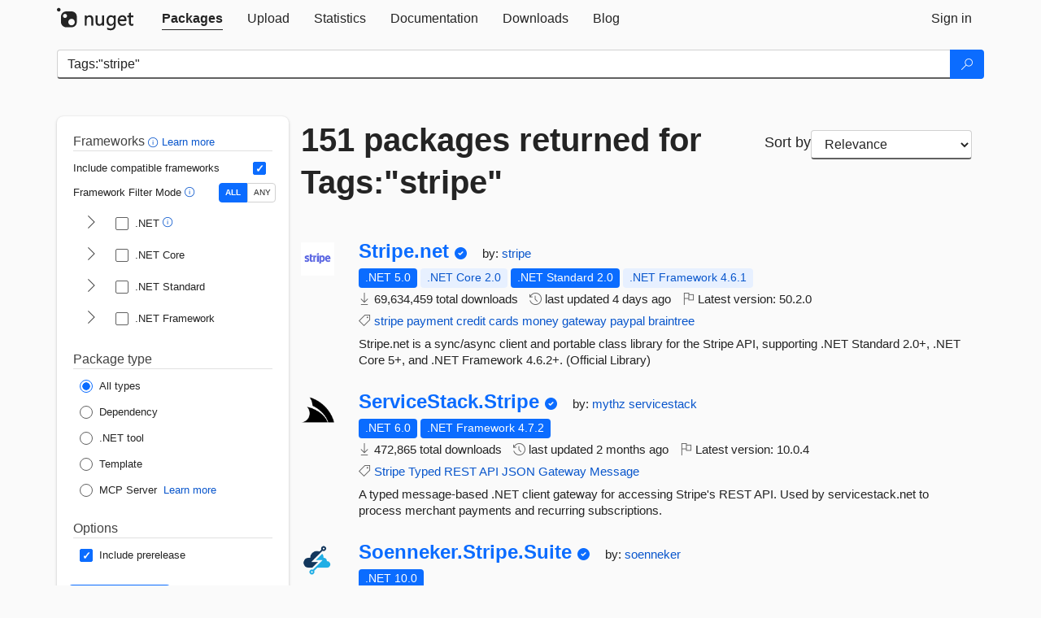

--- FILE ---
content_type: text/html; charset=utf-8
request_url: https://www-0.nuget.org/packages?q=Tags%3A%22stripe%22
body_size: 14005
content:
<!DOCTYPE html>
<html lang="en">
<head>
    <meta charset="utf-8" />
    <meta http-equiv="X-UA-Compatible" content="IE=edge">
    <meta name="viewport" content="width=device-width, initial-scale=1">
        <meta name="robots" content="noindex">

        <link rel="canonical" href="https://www.nuget.org/packages?q=Tags%3A%22stripe%22">

    
    

    <title>
        NuGet Gallery
        | Packages matching Tags:&quot;stripe&quot;
    </title>

    <link href="/favicon.ico" rel="shortcut icon" type="image/x-icon" />
        <link title="NuGet.org" type="application/opensearchdescription+xml" href="/opensearch.xml" rel="search">

    <link href="/Content/gallery/css/site.min.css?v=1na5Q3HPVSkugniYsNxjmE134E1C4dpzFOT5rmDYA-E1" rel="stylesheet"/>

    <link href="/Content/gallery/css/bootstrap.min.css" rel="stylesheet"/>


    <script nonce="bAl1K6tUOyh2wxbM9RhG/ck9zE+Zfrcn3ESCfqpWvIw=">
        // Check the browser preferred color scheme
        const prefersDarkMode = window.matchMedia("(prefers-color-scheme: dark)").matches;
        const defaultTheme = prefersDarkMode ? "dark" : "light";
        const preferredTheme = localStorage.getItem("theme")

        // Check if the localStorage item is set, if not set it to the system theme
        if (!preferredTheme || !(preferredTheme === "dark" || preferredTheme === "light")) {
            localStorage.setItem("theme", "system");
        }

        if (preferredTheme === "light" || preferredTheme === "dark") {
            document.documentElement.setAttribute('data-theme', preferredTheme);
        }
        else {
            document.documentElement.setAttribute('data-theme', defaultTheme);
        }
    </script>

    <!-- HTML5 shim and Respond.js for IE8 support of HTML5 elements and media queries -->
    <!-- WARNING: Respond.js doesn't work if you view the page via file:// -->
    <!--[if lt IE 9]>
      <script src="https://oss.maxcdn.com/html5shiv/3.7.3/html5shiv.min.js"></script>
      <script src="https://oss.maxcdn.com/respond/1.4.2/respond.min.js"></script>
    <![endif]-->

    
    
    
    
                <script type="text/javascript">
                var appInsights = window.appInsights || function (config) {
                    function s(config) {
                        t[config] = function () {
                            var i = arguments;
                            t.queue.push(function () { t[config].apply(t, i) })
                        }
                    }

                    var t = { config: config }, r = document, f = window, e = "script", o = r.createElement(e), i, u;
                    for (o.src = config.url || "//js.monitor.azure.com/scripts/a/ai.0.js", r.getElementsByTagName(e)[0].parentNode.appendChild(o), t.cookie = r.cookie, t.queue = [], i = ["Event", "Exception", "Metric", "PageView", "Trace"]; i.length;) s("track" + i.pop());
                    return config.disableExceptionTracking || (i = "onerror", s("_" + i), u = f[i], f[i] = function (config, r, f, e, o) {
                        var s = u && u(config, r, f, e, o);
                        return s !== !0 && t["_" + i](config, r, f, e, o), s
                    }), t
                }({
                    instrumentationKey: 'df3a36b9-dfba-401c-82ab-35690083be3e',
                    samplingPercentage: 100
                });

                window.appInsights = appInsights;
                appInsights.trackPageView();
            </script>

</head>
<body >
    

<div id="cookie-banner"></div>




<nav class="navbar navbar-inverse" role="navigation">
    <div class="container">
        <div class="row">
            <div class="col-sm-12 text-center">
                <a href="#" id="skipToContent" class="showOnFocus" title="Skip To Content">Skip To Content</a>
            </div>
        </div>
        <div class="row">
            <div class="col-sm-12">
                <div class="navbar-header">
                    <button type="button" class="navbar-toggle collapsed" data-toggle="collapse" data-target="#navbar" aria-expanded="false" aria-controls="navbar">
                        <span class="sr-only">Toggle navigation</span>
                        <span class="icon-bar"></span>
                        <span class="icon-bar"></span>
                        <span class="icon-bar"></span>
                    </button>
                    <a href="/" class="home-link">
                        <div class="navbar-logo nuget-logo-image" alt="NuGet home" role="img" aria-label="NuGet Home"     onerror="this.src='https://nuget.org/Content/gallery/img/logo-header-94x29.png'; this.onerror = null;"
></div>
                    </a>
                </div>
                <div id="navbar" class="navbar-collapse collapse">
                    <ul class="nav navbar-nav" role="tablist">
                            <li class="active" role="presentation">
        <a role="tab" name="Packages" aria-selected="true" href="/packages" class="link-to-add-local-search-filters">
            <span>Packages</span>
        </a>
    </li>

                            <li class="" role="presentation">
        <a role="tab" name="Upload" aria-selected="false" href="/packages/manage/upload">
            <span>Upload</span>
        </a>
    </li>

    <li class="" role="presentation">
        <a role="tab" name="Statistics" aria-selected="false" href="/stats">
            <span>Statistics</span>
        </a>
    </li>
                                                    <li class="" role="presentation">
        <a role="tab" name="Documentation" aria-selected="false" href="https://docs.microsoft.com/nuget/">
            <span>Documentation</span>
        </a>
    </li>

                            <li class="" role="presentation">
        <a role="tab" name="Downloads" aria-selected="false" href="/downloads">
            <span>Downloads</span>
        </a>
    </li>

                            <li class="" role="presentation">
        <a role="tab" name="Blog" aria-selected="false" href="https://blog.nuget.org/">
            <span>Blog</span>
        </a>
    </li>

                    </ul>
                        <ul class="nav navbar-nav navbar-right" role="tablist">
    <li class="" role="presentation">
        <a role="tab" name="Sign in" aria-selected="false" href="/users/account/LogOn?returnUrl=%2Fpackages%3Fq%3DTags%253A%2522stripe%2522" title="Sign in to an existing NuGet.org account">
            <span>Sign in</span>
        </a>
    </li>
                        </ul>
                </div>
            </div>
        </div>
    </div>

</nav>






    <div id="skippedToContent">
    






<form name="search" id="search-form" method="get" class="clearfix advanced-search-panel">
    <div id="search-bar-list-packages" class="navbar navbar-inverse">
        <div class="container search-container" aria-label="Package search bar">
            <div class="row">
                <div class="col-sm-12">
                    <div class="input-group">
    <input name="q" type="text" class="form-control input-brand" id="search" aria-label="Enter packages to search"
           placeholder="Search for packages..." autocomplete="off"
           value="Tags:&quot;stripe&quot;"
            />
    <span class="input-group-btn">
        <button class="btn btn-brand btn-search" type="submit"
                title="Search for packages" aria-label="Search">
            <span class="ms-Icon ms-Icon--Search" aria-hidden="true"></span>
        </button>
    </span>
</div>
                    <div id="autocomplete-results-container" class="text-left" tabindex="0"></div>

<script type="text/html" id="autocomplete-results-row">
    <!-- ko if: $data -->
    <!-- ko if: $data.PackageRegistration -->
    <div class="col-sm-4 autocomplete-row-id autocomplete-row-data">
        <span data-bind="attr: { id: 'autocomplete-result-id-' + $data.PackageRegistration.Id, title: $data.PackageRegistration.Id }, text: $data.PackageRegistration.Id"></span>
    </div>
    <div class="col-sm-4 autocomplete-row-downloadcount text-right autocomplete-row-data">
        <span data-bind="text: $data.DownloadCount + ' downloads'"></span>
    </div>
    <div class="col-sm-4 autocomplete-row-owners text-left autocomplete-row-data">
        <span data-bind="text: $data.OwnersString + ' '"></span>
    </div>
    <!-- /ko -->
    <!-- ko ifnot: $data.PackageRegistration -->
    <div class="col-sm-12 autocomplete-row-id autocomplete-row-data">
        <span data-bind="attr: { id: 'autocomplete-result-id-' + $data, title: $data  }, text: $data"></span>
    </div>
    <!-- /ko -->
    <!-- /ko -->
</script>

<script type="text/html" id="autocomplete-results-template">
    <!-- ko if: $data.data.length > 0 -->
    <div data-bind="foreach: $data.data" id="autocomplete-results-list">
        <a data-bind="attr: { id: 'autocomplete-result-row-' + $data, href: '/packages/' + $data, title: $data }" tabindex="-1">
            <div data-bind="attr:{ id: 'autocomplete-container-' + $data }" class="autocomplete-results-row">
            </div>
        </a>
    </div>
    <!-- /ko -->
</script>

                </div>
            </div>
        </div>
    </div>
    <section role="main" class="container main-container page-list-packages">
        <div class="row clearfix no-margin">
            <div class="col-md-3 no-padding" id="filters-column">
                    <div class="toggle-advanced-search-panel">
                        <span>Advanced search filters</span>
                        <button class="advanced-search-toggle-button btn-brand-transparent" aria-label="Toggles search filters on narrow screens" aria-expanded="false" aria-controls="advancedSearchToggleButton" tabindex="0" id="advancedSearchToggleButton" type="button">
                            <i class="ms-Icon ms-Icon--ChevronDown" id="advancedSearchToggleChevron"></i>
                        </button>
                    </div>
                    <div class="row clearfix advanced-search-panel" id="advancedSearchPanel">
                        <input type="text" hidden id="frameworks" name="frameworks">
                        <input type="text" hidden id="tfms" name="tfms">
                            <div>
                                <fieldset id="frameworkfilters">
                                    <legend>
                                        Frameworks
                                        <a class="tooltip-target" href="javascript:void(0)" role="button" aria-labelledby="frameworksfiltersid">
                                            <i class="framework-filter-info-icon ms-Icon ms-Icon--Info"></i>
                                            <span class="tooltip-block" role="tooltip" id="frameworksfiltersid">
                                                <span class="tooltip-wrapper tooltip-with-icon popover right">
                                                    <span class="arrow"></span>
                                                    <span class="popover-content">
                                                        Filters packages based on the target frameworks they are compatible with.
                                                    </span>
                                                </span>
                                            </span>
                                        </a>
                                        <a href="https://learn.microsoft.com/nuget/consume-packages/finding-and-choosing-packages#advanced-filtering-and-sorting" class="frameworkfilters-info"
                                           aria-label="Learn more about advanced filtering and sorting">
                                            Learn more
                                        </a>
                                    </legend>
                                        <div class="computed-frameworks-option">
                                            <p>
                                                Include compatible frameworks
                                            </p>
                                            <label for="computed-frameworks-checkbox" class="brand-checkbox" aria-label="Include computed compatible frameworks when filtering for packages.">
                                                <input type="checkbox" id="computed-frameworks-checkbox" checked="checked">
                                            </label>
                                            <input type="hidden" id="includeComputedFrameworks" name="includeComputedFrameworks" value="true">
                                        </div>
                                        <div class="framework-filter-mode-option">
                                            <p>
                                                Framework Filter Mode
                                                <a class="tooltip-target" href="javascript:void(0)" role="button" aria-labelledby="frameworkfiltermodeid">
                                                    <i class="frameworkfiltermode-info ms-Icon ms-Icon--Info"></i>
                                                    <span class="tooltip-block" role="tooltip" id="frameworkfiltermodeid">
                                                        <span class="tooltip-wrapper tooltip-with-icon popover right">
                                                            <span class="arrow"></span>
                                                            <span class="popover-content">
                                                                Decides whether to show packages matching ALL of the selected Target Frameworks (TFMs), or ANY of them.
                                                            </span>
                                                        </span>
                                                    </span>
                                                </a>
                                            </p>
                                            <div class="toggle-switch-control">
                                                <input type="radio" id="all-selector" name="frameworkFilterMode" value="all" tabindex="0" checked />
                                                <label for="all-selector" aria-label="Show packages matching ALL of the selected Frameworks and TFMs.">ALL</label>
                                                <input type="radio" id="any-selector" name="frameworkFilterMode" value="any" tabindex="0"  />
                                                <label for="any-selector" aria-label="Show packages matching ANY of the selected Frameworks or TFMs.">ANY</label>
                                            </div>
                                        </div>
                                        <div class="frameworkGroup">
        <div class="frameworkGroupRow">
            <button type="button" class="btn-brand-transparent collapsible" tab="net" tabindex="0"
                    aria-label="shows and hides TFM filters for .NET" aria-expanded="false" aria-controls="nettab">
                <i class="ms-Icon ms-Icon--ChevronRight" id="netbutton"></i>
            </button>
            <label class="brand-checkbox">
                <input type="checkbox" id="net" class="framework">
                <span>.NET
                    <a class="tooltip-target" href="javascript:void(0)" role="button" aria-labelledby="dotnetframework-tooltip" style="vertical-align: middle">
                        <i class="ms-Icon ms-Icon--Info"></i>
                        <span class="tooltip-block" role="tooltip" id="dotnetframework-tooltip">
                            <span class="tooltip-wrapper tooltip-with-icon popover right">
                                <span class="arrow"></span>
                                <span class="popover-content">
                                    Selecting .NET will show you packages compatible with any of the individual frameworks within the .NET generation.
                                </span>
                            </span>
                        </span>
                    </a>
                </span>
            </label>
        </div>
        <div class="tfmTab" id="nettab">
            <ul>
                    <li>
                        <label class="brand-checkbox">
                            <input type="checkbox" id="net10.0" class="tfm" parent="net">
                            <span>net10.0</span>
                        </label>
                    </li>
                    <li>
                        <label class="brand-checkbox">
                            <input type="checkbox" id="net9.0" class="tfm" parent="net">
                            <span>net9.0</span>
                        </label>
                    </li>
                    <li>
                        <label class="brand-checkbox">
                            <input type="checkbox" id="net8.0" class="tfm" parent="net">
                            <span>net8.0</span>
                        </label>
                    </li>
                    <li>
                        <label class="brand-checkbox">
                            <input type="checkbox" id="net7.0" class="tfm" parent="net">
                            <span>net7.0</span>
                        </label>
                    </li>
                    <li>
                        <label class="brand-checkbox">
                            <input type="checkbox" id="net6.0" class="tfm" parent="net">
                            <span>net6.0</span>
                        </label>
                    </li>
                    <li>
                        <label class="brand-checkbox">
                            <input type="checkbox" id="net5.0" class="tfm" parent="net">
                            <span>net5.0</span>
                        </label>
                    </li>
            </ul>
        </div>
    </div>
    <div class="frameworkGroup">
        <div class="frameworkGroupRow">
            <button type="button" class="btn-brand-transparent collapsible" tab="netcoreapp" tabindex="0"
                    aria-label="shows and hides TFM filters for .NET Core" aria-expanded="false" aria-controls="netcoreapptab">
                <i class="ms-Icon ms-Icon--ChevronRight" id="netcoreappbutton"></i>
            </button>
            <label class="brand-checkbox">
                <input type="checkbox" id="netcoreapp" class="framework">
                <span>.NET Core
                </span>
            </label>
        </div>
        <div class="tfmTab" id="netcoreapptab">
            <ul>
                    <li>
                        <label class="brand-checkbox">
                            <input type="checkbox" id="netcoreapp3.1" class="tfm" parent="netcoreapp">
                            <span>netcoreapp3.1</span>
                        </label>
                    </li>
                    <li>
                        <label class="brand-checkbox">
                            <input type="checkbox" id="netcoreapp3.0" class="tfm" parent="netcoreapp">
                            <span>netcoreapp3.0</span>
                        </label>
                    </li>
                    <li>
                        <label class="brand-checkbox">
                            <input type="checkbox" id="netcoreapp2.2" class="tfm" parent="netcoreapp">
                            <span>netcoreapp2.2</span>
                        </label>
                    </li>
                    <li>
                        <label class="brand-checkbox">
                            <input type="checkbox" id="netcoreapp2.1" class="tfm" parent="netcoreapp">
                            <span>netcoreapp2.1</span>
                        </label>
                    </li>
                    <li>
                        <label class="brand-checkbox">
                            <input type="checkbox" id="netcoreapp2.0" class="tfm" parent="netcoreapp">
                            <span>netcoreapp2.0</span>
                        </label>
                    </li>
                    <li>
                        <label class="brand-checkbox">
                            <input type="checkbox" id="netcoreapp1.1" class="tfm" parent="netcoreapp">
                            <span>netcoreapp1.1</span>
                        </label>
                    </li>
                    <li>
                        <label class="brand-checkbox">
                            <input type="checkbox" id="netcoreapp1.0" class="tfm" parent="netcoreapp">
                            <span>netcoreapp1.0</span>
                        </label>
                    </li>
            </ul>
        </div>
    </div>
    <div class="frameworkGroup">
        <div class="frameworkGroupRow">
            <button type="button" class="btn-brand-transparent collapsible" tab="netstandard" tabindex="0"
                    aria-label="shows and hides TFM filters for .NET Standard" aria-expanded="false" aria-controls="netstandardtab">
                <i class="ms-Icon ms-Icon--ChevronRight" id="netstandardbutton"></i>
            </button>
            <label class="brand-checkbox">
                <input type="checkbox" id="netstandard" class="framework">
                <span>.NET Standard
                </span>
            </label>
        </div>
        <div class="tfmTab" id="netstandardtab">
            <ul>
                    <li>
                        <label class="brand-checkbox">
                            <input type="checkbox" id="netstandard2.1" class="tfm" parent="netstandard">
                            <span>netstandard2.1</span>
                        </label>
                    </li>
                    <li>
                        <label class="brand-checkbox">
                            <input type="checkbox" id="netstandard2.0" class="tfm" parent="netstandard">
                            <span>netstandard2.0</span>
                        </label>
                    </li>
                    <li>
                        <label class="brand-checkbox">
                            <input type="checkbox" id="netstandard1.6" class="tfm" parent="netstandard">
                            <span>netstandard1.6</span>
                        </label>
                    </li>
                    <li>
                        <label class="brand-checkbox">
                            <input type="checkbox" id="netstandard1.5" class="tfm" parent="netstandard">
                            <span>netstandard1.5</span>
                        </label>
                    </li>
                    <li>
                        <label class="brand-checkbox">
                            <input type="checkbox" id="netstandard1.4" class="tfm" parent="netstandard">
                            <span>netstandard1.4</span>
                        </label>
                    </li>
                    <li>
                        <label class="brand-checkbox">
                            <input type="checkbox" id="netstandard1.3" class="tfm" parent="netstandard">
                            <span>netstandard1.3</span>
                        </label>
                    </li>
                    <li>
                        <label class="brand-checkbox">
                            <input type="checkbox" id="netstandard1.2" class="tfm" parent="netstandard">
                            <span>netstandard1.2</span>
                        </label>
                    </li>
                    <li>
                        <label class="brand-checkbox">
                            <input type="checkbox" id="netstandard1.1" class="tfm" parent="netstandard">
                            <span>netstandard1.1</span>
                        </label>
                    </li>
                    <li>
                        <label class="brand-checkbox">
                            <input type="checkbox" id="netstandard1.0" class="tfm" parent="netstandard">
                            <span>netstandard1.0</span>
                        </label>
                    </li>
            </ul>
        </div>
    </div>
    <div class="frameworkGroup">
        <div class="frameworkGroupRow">
            <button type="button" class="btn-brand-transparent collapsible" tab="netframework" tabindex="0"
                    aria-label="shows and hides TFM filters for .NET Framework" aria-expanded="false" aria-controls="netframeworktab">
                <i class="ms-Icon ms-Icon--ChevronRight" id="netframeworkbutton"></i>
            </button>
            <label class="brand-checkbox">
                <input type="checkbox" id="netframework" class="framework">
                <span>.NET Framework
                </span>
            </label>
        </div>
        <div class="tfmTab" id="netframeworktab">
            <ul>
                    <li>
                        <label class="brand-checkbox">
                            <input type="checkbox" id="net481" class="tfm" parent="netframework">
                            <span>net481</span>
                        </label>
                    </li>
                    <li>
                        <label class="brand-checkbox">
                            <input type="checkbox" id="net48" class="tfm" parent="netframework">
                            <span>net48</span>
                        </label>
                    </li>
                    <li>
                        <label class="brand-checkbox">
                            <input type="checkbox" id="net472" class="tfm" parent="netframework">
                            <span>net472</span>
                        </label>
                    </li>
                    <li>
                        <label class="brand-checkbox">
                            <input type="checkbox" id="net471" class="tfm" parent="netframework">
                            <span>net471</span>
                        </label>
                    </li>
                    <li>
                        <label class="brand-checkbox">
                            <input type="checkbox" id="net47" class="tfm" parent="netframework">
                            <span>net47</span>
                        </label>
                    </li>
                    <li>
                        <label class="brand-checkbox">
                            <input type="checkbox" id="net462" class="tfm" parent="netframework">
                            <span>net462</span>
                        </label>
                    </li>
                    <li>
                        <label class="brand-checkbox">
                            <input type="checkbox" id="net461" class="tfm" parent="netframework">
                            <span>net461</span>
                        </label>
                    </li>
                    <li>
                        <label class="brand-checkbox">
                            <input type="checkbox" id="net46" class="tfm" parent="netframework">
                            <span>net46</span>
                        </label>
                    </li>
                    <li>
                        <label class="brand-checkbox">
                            <input type="checkbox" id="net452" class="tfm" parent="netframework">
                            <span>net452</span>
                        </label>
                    </li>
                    <li>
                        <label class="brand-checkbox">
                            <input type="checkbox" id="net451" class="tfm" parent="netframework">
                            <span>net451</span>
                        </label>
                    </li>
                    <li>
                        <label class="brand-checkbox">
                            <input type="checkbox" id="net45" class="tfm" parent="netframework">
                            <span>net45</span>
                        </label>
                    </li>
                    <li>
                        <label class="brand-checkbox">
                            <input type="checkbox" id="net40" class="tfm" parent="netframework">
                            <span>net40</span>
                        </label>
                    </li>
                    <li>
                        <label class="brand-checkbox">
                            <input type="checkbox" id="net35" class="tfm" parent="netframework">
                            <span>net35</span>
                        </label>
                    </li>
                    <li>
                        <label class="brand-checkbox">
                            <input type="checkbox" id="net30" class="tfm" parent="netframework">
                            <span>net30</span>
                        </label>
                    </li>
                    <li>
                        <label class="brand-checkbox">
                            <input type="checkbox" id="net20" class="tfm" parent="netframework">
                            <span>net20</span>
                        </label>
                    </li>
            </ul>
        </div>
    </div>
                                </fieldset>
                            </div>
                                                <div>
                            <fieldset id="packagetype">
                                <legend>Package type</legend>
    <div style="display: flex;">
        <label aria-label="Package Type: All types" class="brand-radio">
            <input type="radio" name="packagetype" checked value="">
            <span>All types</span>
        </label>
    </div>
    <div style="display: flex;">
        <label aria-label="Package Type: Dependency" class="brand-radio">
            <input type="radio" name="packagetype"  value="dependency">
            <span>Dependency</span>
        </label>
    </div>
    <div style="display: flex;">
        <label aria-label="Package Type: .NET tool" class="brand-radio">
            <input type="radio" name="packagetype"  value="dotnettool">
            <span>.NET tool</span>
        </label>
    </div>
    <div style="display: flex;">
        <label aria-label="Package Type: Template" class="brand-radio">
            <input type="radio" name="packagetype"  value="template">
            <span>Template</span>
        </label>
    </div>
    <div style="display: flex;">
        <label aria-label="Package Type: MCP Server" class="brand-radio">
            <input type="radio" name="packagetype"  value="mcpserver">
            <span>MCP Server</span>
        </label>
            <a href="https://aka.ms/nuget/mcp/concepts" class="mcp-learn-more"
               aria-label="Learn more about NuGet MCP server packages">
                Learn more
            </a>
    </div>
                            </fieldset>
                        </div>
                        <div>
                            <fieldset>
                                <legend>Options</legend>
                                <div class="prerel-option">
                                    <label class="brand-checkbox" aria-label="Options: Include prerelease">
                                        <input id="prerel-checkbox" type="checkbox" checked="checked">
                                        <span>
                                            Include prerelease
                                        </span>
                                    </label>
                                </div>
                            </fieldset>
                        </div>
                        <div class="row clearfix no-margin">
                            <div class="col-xs-6 col-sm-6 col-md-6 col-lg-6 apply-btn">
                                <input class="btn btn-brand form-control" type="submit" value="Apply">
                            </div>
                            <div class="col-xs-6 col-sm-6 col-md-6 col-lg-6 reset-btn">
                                <input class="btn form-control btn-brand-transparent" type="button" value="Reset" id="reset-advanced-search">
                            </div>
                        </div>
                        <input type="hidden" id="prerel" name="prerel" value="true">
                    </div>
            </div>
            <div class="col-md-9" id="results-column">
                <div class="row">
                    <div class="col-md-8">
                        <h1 tabindex="0">
                                    151 packages
                                returned for Tags:&quot;stripe&quot;
                        </h1>
                    </div>
                        <div class="sortby col-md-4">
                            <label for="sortby" class="">Sort by</label>
                            <select name="sortby" id="sortby" form="search-form" aria-label="sort package search results by" class="form-control select-brand">
                                <option value="relevance" aria-label="Sort By: Relevance" selected>Relevance</option>
                                <option value="totalDownloads-desc" aria-label="Sort By: Downloads" >Downloads</option>
                                <option value="created-desc" aria-label="Sort By: Recently updated" >Recently updated</option>
                            </select>
                        </div>
                </div>


                <ul class="list-packages">



<li class="package">

    <div class="row">
        <div class="col-sm-1 hidden-xs hidden-sm col-package-icon">
            <img class="package-icon img-responsive" aria-hidden="true" alt=""
                 src="https://api.nuget.org/v3-flatcontainer/stripe.net/50.2.0/icon"     onerror="this.className='package-icon img-responsive package-default-icon'; this.onerror = null;"
/>
        </div>
        <div class="col-sm-11">
            <div class="package-header">
                <h2 class="package-title">
                    <a class="package-title"
                        href="/packages/Stripe.net"
                                                    data-track="search-selection" data-track-value="0" data-click-source="PackageId"
                            data-package-id="Stripe.net" data-package-version="50.2.0" data-use-version="False"
>
                            Stripe.<wbr>net
                    </a>
                </h2>


                    <i class="ms-Icon ms-Icon--SkypeCircleCheck reserved-indicator"
                       data-content="The ID prefix of this package has been reserved for one of the owners of this package by NuGet.org." tabindex="0" alt="The ID prefix of this package has been reserved for one of the owners of this package by NuGet.org."></i>


                    <span class="package-by">
                        by:
                            <a href="/profiles/stripe" title="View stripe's profile"
                                                                    data-track="search-selection" data-track-value="0" data-click-source="Owner"
                                    data-package-id="Stripe.net" data-package-version="50.2.0" data-use-version="False"
                                    data-owner="stripe"
>
                                    stripe
                            </a>
                    </span>
            </div>

            <ul class="package-list">
                <li class="package-tfm-badges">
                    




<div class="framework framework-badges">
    <a href=/packages/Stripe.net/50.2.0#supportedframeworks-body-tab
         data-track="search-selection" data-track-value="0" data-click-source="FrameworkBadge"
         data-package-id="Stripe.net" data-package-version="50.2.0"
         data-badge-framework="net5.0" data-badge-is-computed="False"
         class="tooltip-target"
>
        <span class=framework-badge-asset>
            .NET 5.0
        </span>
        <span class="tooltip-block">
            <span class="tooltip-wrapper popover right" role="tooltip">
                <span class="arrow"></span>
                <span class="popover-content">
                    This package targets .NET 5.0. The package is compatible with this framework or higher.
                </span>
            </span>
        </span>
    </a>
        <a href=/packages/Stripe.net/50.2.0#supportedframeworks-body-tab
         data-track="search-selection" data-track-value="0" data-click-source="FrameworkBadge"
         data-package-id="Stripe.net" data-package-version="50.2.0"
         data-badge-framework="netcoreapp2.0" data-badge-is-computed="True"
         class="tooltip-target"
>
        <span class=framework-badge-computed>
            .NET Core 2.0
        </span>
        <span class="tooltip-block">
            <span class="tooltip-wrapper popover right" role="tooltip">
                <span class="arrow"></span>
                <span class="popover-content">
                    This package is compatible with .NET Core 2.0 or higher.
                </span>
            </span>
        </span>
    </a>
        <a href=/packages/Stripe.net/50.2.0#supportedframeworks-body-tab
         data-track="search-selection" data-track-value="0" data-click-source="FrameworkBadge"
         data-package-id="Stripe.net" data-package-version="50.2.0"
         data-badge-framework="netstandard2.0" data-badge-is-computed="False"
         class="tooltip-target"
>
        <span class=framework-badge-asset>
            .NET Standard 2.0
        </span>
        <span class="tooltip-block">
            <span class="tooltip-wrapper popover right" role="tooltip">
                <span class="arrow"></span>
                <span class="popover-content">
                    This package targets .NET Standard 2.0. The package is compatible with this framework or higher.
                </span>
            </span>
        </span>
    </a>
        <a href=/packages/Stripe.net/50.2.0#supportedframeworks-body-tab
         data-track="search-selection" data-track-value="0" data-click-source="FrameworkBadge"
         data-package-id="Stripe.net" data-package-version="50.2.0"
         data-badge-framework="net461" data-badge-is-computed="True"
         class="tooltip-target"
>
        <span class=framework-badge-computed>
            .NET Framework 4.6.1
        </span>
        <span class="tooltip-block">
            <span class="tooltip-wrapper popover right" role="tooltip">
                <span class="arrow"></span>
                <span class="popover-content">
                    This package is compatible with .NET Framework 4.6.1 or higher.
                </span>
            </span>
        </span>
    </a>
</div>
                </li>
                <li>
                    <span class="icon-text">
                        <i class="ms-Icon ms-Icon--Download" aria-hidden="true"></i>
                        69,634,459 total downloads
                    </span>
                </li>
                <li>
                    <span class="icon-text">
                        <i class="ms-Icon ms-Icon--History" aria-hidden="true"></i>
                        last updated <span data-datetime="2026-01-16T21:30:48.1770000+00:00">1/16/2026</span>
                    </span>
                </li>
                <li>
                    <span class="icon-text">
                        <i class="ms-Icon ms-Icon--Flag" aria-hidden="true"></i>
                        Latest version: <span class="text-nowrap">50.2.0 </span>
                    </span>
                </li>
                    <li class="package-tags">
                        <span class="icon-text">
                            <i class="ms-Icon ms-Icon--Tag" aria-hidden="true"></i>

                                <a href="/packages?q=Tags%3A%22stripe%22" title="Search for stripe">stripe</a>
                                <a href="/packages?q=Tags%3A%22payment%22" title="Search for payment">payment</a>
                                <a href="/packages?q=Tags%3A%22credit%22" title="Search for credit">credit</a>
                                <a href="/packages?q=Tags%3A%22cards%22" title="Search for cards">cards</a>
                                <a href="/packages?q=Tags%3A%22money%22" title="Search for money">money</a>
                                <a href="/packages?q=Tags%3A%22gateway%22" title="Search for gateway">gateway</a>
                                <a href="/packages?q=Tags%3A%22paypal%22" title="Search for paypal">paypal</a>
                                <a href="/packages?q=Tags%3A%22braintree%22" title="Search for braintree">braintree</a>
                                                    </span>
                    </li>
            </ul>

            <div class="package-details">
                Stripe.net is a sync/async client and portable class library for the Stripe API, supporting .NET Standard 2.0+, .NET Core 5+, and .NET Framework 4.6.2+. (Official Library)
            </div>
        </div>
    </div>
</li>


<li class="package">

    <div class="row">
        <div class="col-sm-1 hidden-xs hidden-sm col-package-icon">
            <img class="package-icon img-responsive" aria-hidden="true" alt=""
                 src="https://api.nuget.org/v3-flatcontainer/servicestack.stripe/10.0.4/icon"     onerror="this.className='package-icon img-responsive package-default-icon'; this.onerror = null;"
/>
        </div>
        <div class="col-sm-11">
            <div class="package-header">
                <h2 class="package-title">
                    <a class="package-title"
                        href="/packages/ServiceStack.Stripe"
                                                    data-track="search-selection" data-track-value="1" data-click-source="PackageId"
                            data-package-id="ServiceStack.Stripe" data-package-version="10.0.4" data-use-version="False"
>
                            ServiceStack.<wbr>Stripe
                    </a>
                </h2>


                    <i class="ms-Icon ms-Icon--SkypeCircleCheck reserved-indicator"
                       data-content="The ID prefix of this package has been reserved for one of the owners of this package by NuGet.org." tabindex="0" alt="The ID prefix of this package has been reserved for one of the owners of this package by NuGet.org."></i>


                    <span class="package-by">
                        by:
                            <a href="/profiles/mythz" title="View mythz's profile"
                                                                    data-track="search-selection" data-track-value="1" data-click-source="Owner"
                                    data-package-id="ServiceStack.Stripe" data-package-version="10.0.4" data-use-version="False"
                                    data-owner="mythz"
>
                                    mythz
                            </a>
                            <a href="/profiles/servicestack" title="View servicestack's profile"
                                                                    data-track="search-selection" data-track-value="1" data-click-source="Owner"
                                    data-package-id="ServiceStack.Stripe" data-package-version="10.0.4" data-use-version="False"
                                    data-owner="servicestack"
>
                                    servicestack
                            </a>
                    </span>
            </div>

            <ul class="package-list">
                <li class="package-tfm-badges">
                    




<div class="framework framework-badges">
    <a href=/packages/ServiceStack.Stripe/10.0.4#supportedframeworks-body-tab
         data-track="search-selection" data-track-value="1" data-click-source="FrameworkBadge"
         data-package-id="ServiceStack.Stripe" data-package-version="10.0.4"
         data-badge-framework="net6.0" data-badge-is-computed="False"
         class="tooltip-target"
>
        <span class=framework-badge-asset>
            .NET 6.0
        </span>
        <span class="tooltip-block">
            <span class="tooltip-wrapper popover right" role="tooltip">
                <span class="arrow"></span>
                <span class="popover-content">
                    This package targets .NET 6.0. The package is compatible with this framework or higher.
                </span>
            </span>
        </span>
    </a>
                <a href=/packages/ServiceStack.Stripe/10.0.4#supportedframeworks-body-tab
         data-track="search-selection" data-track-value="1" data-click-source="FrameworkBadge"
         data-package-id="ServiceStack.Stripe" data-package-version="10.0.4"
         data-badge-framework="net472" data-badge-is-computed="False"
         class="tooltip-target"
>
        <span class=framework-badge-asset>
            .NET Framework 4.7.2
        </span>
        <span class="tooltip-block">
            <span class="tooltip-wrapper popover right" role="tooltip">
                <span class="arrow"></span>
                <span class="popover-content">
                    This package targets .NET Framework 4.7.2. The package is compatible with this framework or higher.
                </span>
            </span>
        </span>
    </a>
</div>
                </li>
                <li>
                    <span class="icon-text">
                        <i class="ms-Icon ms-Icon--Download" aria-hidden="true"></i>
                        472,865 total downloads
                    </span>
                </li>
                <li>
                    <span class="icon-text">
                        <i class="ms-Icon ms-Icon--History" aria-hidden="true"></i>
                        last updated <span data-datetime="2025-12-05T05:55:13.4100000+00:00">12/5/2025</span>
                    </span>
                </li>
                <li>
                    <span class="icon-text">
                        <i class="ms-Icon ms-Icon--Flag" aria-hidden="true"></i>
                        Latest version: <span class="text-nowrap">10.0.4 </span>
                    </span>
                </li>
                    <li class="package-tags">
                        <span class="icon-text">
                            <i class="ms-Icon ms-Icon--Tag" aria-hidden="true"></i>

                                <a href="/packages?q=Tags%3A%22Stripe%22" title="Search for Stripe">Stripe</a>
                                <a href="/packages?q=Tags%3A%22Typed%22" title="Search for Typed">Typed</a>
                                <a href="/packages?q=Tags%3A%22REST%22" title="Search for REST">REST</a>
                                <a href="/packages?q=Tags%3A%22API%22" title="Search for API">API</a>
                                <a href="/packages?q=Tags%3A%22JSON%22" title="Search for JSON">JSON</a>
                                <a href="/packages?q=Tags%3A%22Gateway%22" title="Search for Gateway">Gateway</a>
                                <a href="/packages?q=Tags%3A%22Message%22" title="Search for Message">Message</a>
                                                    </span>
                    </li>
            </ul>

            <div class="package-details">
                A typed message-based .NET client gateway for accessing Stripe&#39;s REST API.
      Used by servicestack.net to process merchant payments and recurring subscriptions.
            </div>
        </div>
    </div>
</li>


<li class="package">

    <div class="row">
        <div class="col-sm-1 hidden-xs hidden-sm col-package-icon">
            <img class="package-icon img-responsive" aria-hidden="true" alt=""
                 src="https://api.nuget.org/v3-flatcontainer/soenneker.stripe.suite/4.0.1962/icon"     onerror="this.className='package-icon img-responsive package-default-icon'; this.onerror = null;"
/>
        </div>
        <div class="col-sm-11">
            <div class="package-header">
                <h2 class="package-title">
                    <a class="package-title"
                        href="/packages/Soenneker.Stripe.Suite"
                                                    data-track="search-selection" data-track-value="2" data-click-source="PackageId"
                            data-package-id="Soenneker.Stripe.Suite" data-package-version="4.0.1962" data-use-version="False"
>
                            Soenneker.<wbr>Stripe.<wbr>Suite
                    </a>
                </h2>


                    <i class="ms-Icon ms-Icon--SkypeCircleCheck reserved-indicator"
                       data-content="The ID prefix of this package has been reserved for one of the owners of this package by NuGet.org." tabindex="0" alt="The ID prefix of this package has been reserved for one of the owners of this package by NuGet.org."></i>


                    <span class="package-by">
                        by:
                            <a href="/profiles/soenneker" title="View soenneker's profile"
                                                                    data-track="search-selection" data-track-value="2" data-click-source="Owner"
                                    data-package-id="Soenneker.Stripe.Suite" data-package-version="4.0.1962" data-use-version="False"
                                    data-owner="soenneker"
>
                                    soenneker
                            </a>
                    </span>
            </div>

            <ul class="package-list">
                <li class="package-tfm-badges">
                    




<div class="framework framework-badges">
    <a href=/packages/Soenneker.Stripe.Suite/4.0.1962#supportedframeworks-body-tab
         data-track="search-selection" data-track-value="2" data-click-source="FrameworkBadge"
         data-package-id="Soenneker.Stripe.Suite" data-package-version="4.0.1962"
         data-badge-framework="net10.0" data-badge-is-computed="False"
         class="tooltip-target"
>
        <span class=framework-badge-asset>
            .NET 10.0
        </span>
        <span class="tooltip-block">
            <span class="tooltip-wrapper popover right" role="tooltip">
                <span class="arrow"></span>
                <span class="popover-content">
                    This package targets .NET 10.0. The package is compatible with this framework or higher.
                </span>
            </span>
        </span>
    </a>
            </div>
                </li>
                <li>
                    <span class="icon-text">
                        <i class="ms-Icon ms-Icon--Download" aria-hidden="true"></i>
                        350,058 total downloads
                    </span>
                </li>
                <li>
                    <span class="icon-text">
                        <i class="ms-Icon ms-Icon--History" aria-hidden="true"></i>
                        last updated <span data-datetime="2026-01-19T13:10:16.7870000+00:00">1/19/2026</span>
                    </span>
                </li>
                <li>
                    <span class="icon-text">
                        <i class="ms-Icon ms-Icon--Flag" aria-hidden="true"></i>
                        Latest version: <span class="text-nowrap">4.0.1962 </span>
                    </span>
                </li>
                    <li class="package-tags">
                        <span class="icon-text">
                            <i class="ms-Icon ms-Icon--Tag" aria-hidden="true"></i>

                                <a href="/packages?q=Tags%3A%22stripe%22" title="Search for stripe">stripe</a>
                                <a href="/packages?q=Tags%3A%22suite%22" title="Search for suite">suite</a>
                                <a href="/packages?q=Tags%3A%22payment%22" title="Search for payment">payment</a>
                                <a href="/packages?q=Tags%3A%22processing%22" title="Search for processing">processing</a>
                                <a href="/packages?q=Tags%3A%22stripesuite%22" title="Search for stripesuite">stripesuite</a>
                                <a href="/packages?q=Tags%3A%22util%22" title="Search for util">util</a>
                                <a href="/packages?q=Tags%3A%22csharp%22" title="Search for csharp">csharp</a>
                                <a href="/packages?q=Tags%3A%22dotnet%22" title="Search for dotnet">dotnet</a>
                                <a href="/packages?q=Tags%3A%22c%23%22" title="Search for c#">c#</a>
                                <a href="/packages?q=Tags%3A%22.net%22" title="Search for .net">.net</a>
                                                    </span>
                    </li>
            </ul>

            <div class="package-details">
                A comprehensive suite of utility libraries for Stripe
            </div>
        </div>
    </div>
</li>


<li class="package">

    <div class="row">
        <div class="col-sm-1 hidden-xs hidden-sm col-package-icon">
            <img class="package-icon img-responsive" aria-hidden="true" alt=""
                 src="https://api.nuget.org/v3-flatcontainer/soenneker.stripe.subscriptions/4.0.1100/icon"     onerror="this.className='package-icon img-responsive package-default-icon'; this.onerror = null;"
/>
        </div>
        <div class="col-sm-11">
            <div class="package-header">
                <h2 class="package-title">
                    <a class="package-title"
                        href="/packages/Soenneker.Stripe.Subscriptions"
                                                    data-track="search-selection" data-track-value="3" data-click-source="PackageId"
                            data-package-id="Soenneker.Stripe.Subscriptions" data-package-version="4.0.1100" data-use-version="False"
>
                            Soenneker.<wbr>Stripe.<wbr>Subscriptions
                    </a>
                </h2>


                    <i class="ms-Icon ms-Icon--SkypeCircleCheck reserved-indicator"
                       data-content="The ID prefix of this package has been reserved for one of the owners of this package by NuGet.org." tabindex="0" alt="The ID prefix of this package has been reserved for one of the owners of this package by NuGet.org."></i>


                    <span class="package-by">
                        by:
                            <a href="/profiles/soenneker" title="View soenneker's profile"
                                                                    data-track="search-selection" data-track-value="3" data-click-source="Owner"
                                    data-package-id="Soenneker.Stripe.Subscriptions" data-package-version="4.0.1100" data-use-version="False"
                                    data-owner="soenneker"
>
                                    soenneker
                            </a>
                    </span>
            </div>

            <ul class="package-list">
                <li class="package-tfm-badges">
                    




<div class="framework framework-badges">
    <a href=/packages/Soenneker.Stripe.Subscriptions/4.0.1100#supportedframeworks-body-tab
         data-track="search-selection" data-track-value="3" data-click-source="FrameworkBadge"
         data-package-id="Soenneker.Stripe.Subscriptions" data-package-version="4.0.1100"
         data-badge-framework="net10.0" data-badge-is-computed="False"
         class="tooltip-target"
>
        <span class=framework-badge-asset>
            .NET 10.0
        </span>
        <span class="tooltip-block">
            <span class="tooltip-wrapper popover right" role="tooltip">
                <span class="arrow"></span>
                <span class="popover-content">
                    This package targets .NET 10.0. The package is compatible with this framework or higher.
                </span>
            </span>
        </span>
    </a>
            </div>
                </li>
                <li>
                    <span class="icon-text">
                        <i class="ms-Icon ms-Icon--Download" aria-hidden="true"></i>
                        227,793 total downloads
                    </span>
                </li>
                <li>
                    <span class="icon-text">
                        <i class="ms-Icon ms-Icon--History" aria-hidden="true"></i>
                        last updated <span data-datetime="2026-01-19T05:27:35.7930000+00:00">1/19/2026</span>
                    </span>
                </li>
                <li>
                    <span class="icon-text">
                        <i class="ms-Icon ms-Icon--Flag" aria-hidden="true"></i>
                        Latest version: <span class="text-nowrap">4.0.1100 </span>
                    </span>
                </li>
                    <li class="package-tags">
                        <span class="icon-text">
                            <i class="ms-Icon ms-Icon--Tag" aria-hidden="true"></i>

                                <a href="/packages?q=Tags%3A%22stripe%22" title="Search for stripe">stripe</a>
                                <a href="/packages?q=Tags%3A%22subscriptions%22" title="Search for subscriptions">subscriptions</a>
                                <a href="/packages?q=Tags%3A%22subscription%22" title="Search for subscription">subscription</a>
                                <a href="/packages?q=Tags%3A%22util%22" title="Search for util">util</a>
                                <a href="/packages?q=Tags%3A%22api%22" title="Search for api">api</a>
                                <a href="/packages?q=Tags%3A%22stripesubscriptionutil%22" title="Search for stripesubscriptionutil">stripesubscriptionutil</a>
                                <a href="/packages?q=Tags%3A%22csharp%22" title="Search for csharp">csharp</a>
                                <a href="/packages?q=Tags%3A%22dotnet%22" title="Search for dotnet">dotnet</a>
                                <a href="/packages?q=Tags%3A%22c%23%22" title="Search for c#">c#</a>
                                <a href="/packages?q=Tags%3A%22.net%22" title="Search for .net">.net</a>
                                                    </span>
                    </li>
            </ul>

            <div class="package-details">
                A .NET typesafe implementation of Stripe&#39;s Subscription API
            </div>
        </div>
    </div>
</li>


<li class="package">

    <div class="row">
        <div class="col-sm-1 hidden-xs hidden-sm col-package-icon">
            <img class="package-icon img-responsive" aria-hidden="true" alt=""
                 src="https://api.nuget.org/v3-flatcontainer/stripe/1.12.0/icon"     onerror="this.className='package-icon img-responsive package-default-icon'; this.onerror = null;"
/>
        </div>
        <div class="col-sm-11">
            <div class="package-header">
                <h2 class="package-title">
                    <a class="package-title"
                        href="/packages/Stripe"
                                                    data-track="search-selection" data-track-value="4" data-click-source="PackageId"
                            data-package-id="Stripe" data-package-version="1.12.0" data-use-version="False"
>
                            Stripe
                    </a>
                </h2>




                    <span class="package-by">
                        by:
                            <a href="/profiles/nberardi" title="View nberardi's profile"
                                                                    data-track="search-selection" data-track-value="4" data-click-source="Owner"
                                    data-package-id="Stripe" data-package-version="1.12.0" data-use-version="False"
                                    data-owner="nberardi"
>
                                    nberardi
                            </a>
                            <a href="/profiles/paulirwin" title="View paulirwin's profile"
                                                                    data-track="search-selection" data-track-value="4" data-click-source="Owner"
                                    data-package-id="Stripe" data-package-version="1.12.0" data-use-version="False"
                                    data-owner="paulirwin"
>
                                    paulirwin
                            </a>
                    </span>
            </div>

            <ul class="package-list">
                <li class="package-tfm-badges">
                    




<div class="framework framework-badges">
                <a href=/packages/Stripe/1.12.0#supportedframeworks-body-tab
         data-track="search-selection" data-track-value="4" data-click-source="FrameworkBadge"
         data-package-id="Stripe" data-package-version="1.12.0"
         data-badge-framework="net40" data-badge-is-computed="False"
         class="tooltip-target"
>
        <span class=framework-badge-asset>
            .NET Framework 4.0
        </span>
        <span class="tooltip-block">
            <span class="tooltip-wrapper popover right" role="tooltip">
                <span class="arrow"></span>
                <span class="popover-content">
                    This package targets .NET Framework 4.0. The package is compatible with this framework or higher.
                </span>
            </span>
        </span>
    </a>
</div>
                </li>
                <li>
                    <span class="icon-text">
                        <i class="ms-Icon ms-Icon--Download" aria-hidden="true"></i>
                        222,066 total downloads
                    </span>
                </li>
                <li>
                    <span class="icon-text">
                        <i class="ms-Icon ms-Icon--History" aria-hidden="true"></i>
                        last updated <span data-datetime="2015-02-03T18:02:43.1330000+00:00">2/3/2015</span>
                    </span>
                </li>
                <li>
                    <span class="icon-text">
                        <i class="ms-Icon ms-Icon--Flag" aria-hidden="true"></i>
                        Latest version: <span class="text-nowrap">1.12.0 </span>
                    </span>
                </li>
                    <li class="package-tags">
                        <span class="icon-text">
                            <i class="ms-Icon ms-Icon--Tag" aria-hidden="true"></i>

                                <a href="/packages?q=Tags%3A%22stripe%22" title="Search for stripe">stripe</a>
                                <a href="/packages?q=Tags%3A%22credit%22" title="Search for credit">credit</a>
                                <a href="/packages?q=Tags%3A%22card%22" title="Search for card">card</a>
                                <a href="/packages?q=Tags%3A%22payment%22" title="Search for payment">payment</a>
                                <a href="/packages?q=Tags%3A%22gateway%22" title="Search for gateway">gateway</a>
                                <a href="/packages?q=Tags%3A%22rest%22" title="Search for rest">rest</a>
                                <a href="/packages?q=Tags%3A%22api%22" title="Search for api">api</a>
                                <a href="/packages?q=Tags%3A%22.net40%22" title="Search for .net40">.net40</a>
                                <a href="/packages?q=Tags%3A%22.net45%22" title="Search for .net45">.net45</a>
                                                    </span>
                    </li>
            </ul>

            <div class="package-details">
                Stripe is a simple, developer-friendly way to accept payments online. We believe that enabling transactions on the web is a problem rooted in code, not finance, and we want to help put more websites in...
<a aria-label="More information about Stripe package" href="/packages/Stripe/1.12.0" title="More information about Stripe package">More information</a>            </div>
        </div>
    </div>
</li>


<li class="package">

    <div class="row">
        <div class="col-sm-1 hidden-xs hidden-sm col-package-icon">
            <img class="package-icon img-responsive" aria-hidden="true" alt=""
                 src="https://api.nuget.org/v3-flatcontainer/servicestack.stripe.core/8.10.0/icon"     onerror="this.className='package-icon img-responsive package-default-icon'; this.onerror = null;"
/>
        </div>
        <div class="col-sm-11">
            <div class="package-header">
                <h2 class="package-title">
                    <a class="package-title"
                        href="/packages/ServiceStack.Stripe.Core"
                                                    data-track="search-selection" data-track-value="5" data-click-source="PackageId"
                            data-package-id="ServiceStack.Stripe.Core" data-package-version="8.10.0" data-use-version="False"
>
                            ServiceStack.<wbr>Stripe.<wbr>Core
                    </a>
                </h2>


                    <i class="ms-Icon ms-Icon--SkypeCircleCheck reserved-indicator"
                       data-content="The ID prefix of this package has been reserved for one of the owners of this package by NuGet.org." tabindex="0" alt="The ID prefix of this package has been reserved for one of the owners of this package by NuGet.org."></i>


                    <span class="package-by">
                        by:
                            <a href="/profiles/mythz" title="View mythz's profile"
                                                                    data-track="search-selection" data-track-value="5" data-click-source="Owner"
                                    data-package-id="ServiceStack.Stripe.Core" data-package-version="8.10.0" data-use-version="False"
                                    data-owner="mythz"
>
                                    mythz
                            </a>
                            <a href="/profiles/servicestack" title="View servicestack's profile"
                                                                    data-track="search-selection" data-track-value="5" data-click-source="Owner"
                                    data-package-id="ServiceStack.Stripe.Core" data-package-version="8.10.0" data-use-version="False"
                                    data-owner="servicestack"
>
                                    servicestack
                            </a>
                    </span>
            </div>

            <ul class="package-list">
                <li class="package-tfm-badges">
                    




<div class="framework framework-badges">
    <a href=/packages/ServiceStack.Stripe.Core/8.10.0#supportedframeworks-body-tab
         data-track="search-selection" data-track-value="5" data-click-source="FrameworkBadge"
         data-package-id="ServiceStack.Stripe.Core" data-package-version="8.10.0"
         data-badge-framework="net5.0" data-badge-is-computed="True"
         class="tooltip-target"
>
        <span class=framework-badge-computed>
            .NET 5.0
        </span>
        <span class="tooltip-block">
            <span class="tooltip-wrapper popover right" role="tooltip">
                <span class="arrow"></span>
                <span class="popover-content">
                    This package is compatible with .NET 5.0 or higher.
                </span>
            </span>
        </span>
    </a>
        <a href=/packages/ServiceStack.Stripe.Core/8.10.0#supportedframeworks-body-tab
         data-track="search-selection" data-track-value="5" data-click-source="FrameworkBadge"
         data-package-id="ServiceStack.Stripe.Core" data-package-version="8.10.0"
         data-badge-framework="netcoreapp2.0" data-badge-is-computed="True"
         class="tooltip-target"
>
        <span class=framework-badge-computed>
            .NET Core 2.0
        </span>
        <span class="tooltip-block">
            <span class="tooltip-wrapper popover right" role="tooltip">
                <span class="arrow"></span>
                <span class="popover-content">
                    This package is compatible with .NET Core 2.0 or higher.
                </span>
            </span>
        </span>
    </a>
        <a href=/packages/ServiceStack.Stripe.Core/8.10.0#supportedframeworks-body-tab
         data-track="search-selection" data-track-value="5" data-click-source="FrameworkBadge"
         data-package-id="ServiceStack.Stripe.Core" data-package-version="8.10.0"
         data-badge-framework="netstandard2.0" data-badge-is-computed="False"
         class="tooltip-target"
>
        <span class=framework-badge-asset>
            .NET Standard 2.0
        </span>
        <span class="tooltip-block">
            <span class="tooltip-wrapper popover right" role="tooltip">
                <span class="arrow"></span>
                <span class="popover-content">
                    This package targets .NET Standard 2.0. The package is compatible with this framework or higher.
                </span>
            </span>
        </span>
    </a>
        <a href=/packages/ServiceStack.Stripe.Core/8.10.0#supportedframeworks-body-tab
         data-track="search-selection" data-track-value="5" data-click-source="FrameworkBadge"
         data-package-id="ServiceStack.Stripe.Core" data-package-version="8.10.0"
         data-badge-framework="net461" data-badge-is-computed="True"
         class="tooltip-target"
>
        <span class=framework-badge-computed>
            .NET Framework 4.6.1
        </span>
        <span class="tooltip-block">
            <span class="tooltip-wrapper popover right" role="tooltip">
                <span class="arrow"></span>
                <span class="popover-content">
                    This package is compatible with .NET Framework 4.6.1 or higher.
                </span>
            </span>
        </span>
    </a>
</div>
                </li>
                <li>
                    <span class="icon-text">
                        <i class="ms-Icon ms-Icon--Download" aria-hidden="true"></i>
                        156,133 total downloads
                    </span>
                </li>
                <li>
                    <span class="icon-text">
                        <i class="ms-Icon ms-Icon--History" aria-hidden="true"></i>
                        last updated <span data-datetime="2025-11-12T06:27:30.2200000+00:00">11/12/2025</span>
                    </span>
                </li>
                <li>
                    <span class="icon-text">
                        <i class="ms-Icon ms-Icon--Flag" aria-hidden="true"></i>
                        Latest version: <span class="text-nowrap">8.10.0 </span>
                    </span>
                </li>
                    <li class="package-tags">
                        <span class="icon-text">
                            <i class="ms-Icon ms-Icon--Tag" aria-hidden="true"></i>

                                <a href="/packages?q=Tags%3A%22Stripe%22" title="Search for Stripe">Stripe</a>
                                <a href="/packages?q=Tags%3A%22Typed%22" title="Search for Typed">Typed</a>
                                <a href="/packages?q=Tags%3A%22REST%22" title="Search for REST">REST</a>
                                <a href="/packages?q=Tags%3A%22API%22" title="Search for API">API</a>
                                <a href="/packages?q=Tags%3A%22JSON%22" title="Search for JSON">JSON</a>
                                <a href="/packages?q=Tags%3A%22Gateway%22" title="Search for Gateway">Gateway</a>
                                <a href="/packages?q=Tags%3A%22Message%22" title="Search for Message">Message</a>
                                                    </span>
                    </li>
            </ul>

            <div class="package-details">
                A typed message-based .NET client gateway for accessing Stripe&#39;s REST API.
      Used by servicestack.net to process merchant payments and recurring subscriptions.
            </div>
        </div>
    </div>
</li>


<li class="package">

    <div class="row">
        <div class="col-sm-1 hidden-xs hidden-sm col-package-icon">
            <img class="package-icon img-responsive" aria-hidden="true" alt=""
                 src="https://api.nuget.org/v3-flatcontainer/microsoft.aspnet.webhooks.receivers.stripe/1.2.2/icon"     onerror="this.className='package-icon img-responsive package-default-icon'; this.onerror = null;"
/>
        </div>
        <div class="col-sm-11">
            <div class="package-header">
                <h2 class="package-title">
                    <a class="package-title"
                        href="/packages/Microsoft.AspNet.WebHooks.Receivers.Stripe"
                                                    data-track="search-selection" data-track-value="6" data-click-source="PackageId"
                            data-package-id="Microsoft.AspNet.WebHooks.Receivers.Stripe" data-package-version="1.2.2" data-use-version="False"
>
                            Microsoft.<wbr>AspNet.<wbr>WebHooks.<wbr>Receivers.<wbr>Stripe
                    </a>
                </h2>


                    <i class="ms-Icon ms-Icon--SkypeCircleCheck reserved-indicator"
                       data-content="The ID prefix of this package has been reserved for one of the owners of this package by NuGet.org." tabindex="0" alt="The ID prefix of this package has been reserved for one of the owners of this package by NuGet.org."></i>


                    <span class="package-by">
                        by:
                            <a href="/profiles/aspnet" title="View aspnet's profile"
                                                                    data-track="search-selection" data-track-value="6" data-click-source="Owner"
                                    data-package-id="Microsoft.AspNet.WebHooks.Receivers.Stripe" data-package-version="1.2.2" data-use-version="False"
                                    data-owner="aspnet"
>
                                    aspnet
                            </a>
                            <a href="/profiles/Microsoft" title="View Microsoft's profile"
                                                                    data-track="search-selection" data-track-value="6" data-click-source="Owner"
                                    data-package-id="Microsoft.AspNet.WebHooks.Receivers.Stripe" data-package-version="1.2.2" data-use-version="False"
                                    data-owner="Microsoft"
>
                                    Microsoft
                            </a>
                    </span>
            </div>

            <ul class="package-list">
                <li class="package-tfm-badges">
                    




<div class="framework framework-badges">
                <a href=/packages/Microsoft.AspNet.WebHooks.Receivers.Stripe/1.2.2#supportedframeworks-body-tab
         data-track="search-selection" data-track-value="6" data-click-source="FrameworkBadge"
         data-package-id="Microsoft.AspNet.WebHooks.Receivers.Stripe" data-package-version="1.2.2"
         data-badge-framework="net45" data-badge-is-computed="False"
         class="tooltip-target"
>
        <span class=framework-badge-asset>
            .NET Framework 4.5
        </span>
        <span class="tooltip-block">
            <span class="tooltip-wrapper popover right" role="tooltip">
                <span class="arrow"></span>
                <span class="popover-content">
                    This package targets .NET Framework 4.5. The package is compatible with this framework or higher.
                </span>
            </span>
        </span>
    </a>
</div>
                </li>
                <li>
                    <span class="icon-text">
                        <i class="ms-Icon ms-Icon--Download" aria-hidden="true"></i>
                        148,582 total downloads
                    </span>
                </li>
                <li>
                    <span class="icon-text">
                        <i class="ms-Icon ms-Icon--History" aria-hidden="true"></i>
                        last updated <span data-datetime="2019-12-05T22:17:55.4230000+00:00">12/5/2019</span>
                    </span>
                </li>
                <li>
                    <span class="icon-text">
                        <i class="ms-Icon ms-Icon--Flag" aria-hidden="true"></i>
                        Latest version: <span class="text-nowrap">1.2.2 </span>
                    </span>
                </li>
                    <li class="package-tags">
                        <span class="icon-text">
                            <i class="ms-Icon ms-Icon--Tag" aria-hidden="true"></i>

                                <a href="/packages?q=Tags%3A%22Microsoft%22" title="Search for Microsoft">Microsoft</a>
                                <a href="/packages?q=Tags%3A%22AspNet%22" title="Search for AspNet">AspNet</a>
                                <a href="/packages?q=Tags%3A%22WebApi%22" title="Search for WebApi">WebApi</a>
                                <a href="/packages?q=Tags%3A%22AspNetWebApi%22" title="Search for AspNetWebApi">AspNetWebApi</a>
                                <a href="/packages?q=Tags%3A%22WebHooks%22" title="Search for WebHooks">WebHooks</a>
                                <a href="/packages?q=Tags%3A%22Stripe%22" title="Search for Stripe">Stripe</a>
                                                    </span>
                    </li>
            </ul>

            <div class="package-details">
                This package provides support for receiving WebHooks from Stripe. For information about Stripe WebHooks, see &quot;https://stripe.com/docs/webhooks&quot;.
            </div>
        </div>
    </div>
</li>


<li class="package">

    <div class="row">
        <div class="col-sm-1 hidden-xs hidden-sm col-package-icon">
            <img class="package-icon img-responsive" aria-hidden="true" alt=""
                 src="https://api.nuget.org/v3-flatcontainer/soenneker.stripe.customers/4.0.968/icon"     onerror="this.className='package-icon img-responsive package-default-icon'; this.onerror = null;"
/>
        </div>
        <div class="col-sm-11">
            <div class="package-header">
                <h2 class="package-title">
                    <a class="package-title"
                        href="/packages/Soenneker.Stripe.Customers"
                                                    data-track="search-selection" data-track-value="7" data-click-source="PackageId"
                            data-package-id="Soenneker.Stripe.Customers" data-package-version="4.0.968" data-use-version="False"
>
                            Soenneker.<wbr>Stripe.<wbr>Customers
                    </a>
                </h2>


                    <i class="ms-Icon ms-Icon--SkypeCircleCheck reserved-indicator"
                       data-content="The ID prefix of this package has been reserved for one of the owners of this package by NuGet.org." tabindex="0" alt="The ID prefix of this package has been reserved for one of the owners of this package by NuGet.org."></i>


                    <span class="package-by">
                        by:
                            <a href="/profiles/soenneker" title="View soenneker's profile"
                                                                    data-track="search-selection" data-track-value="7" data-click-source="Owner"
                                    data-package-id="Soenneker.Stripe.Customers" data-package-version="4.0.968" data-use-version="False"
                                    data-owner="soenneker"
>
                                    soenneker
                            </a>
                    </span>
            </div>

            <ul class="package-list">
                <li class="package-tfm-badges">
                    




<div class="framework framework-badges">
    <a href=/packages/Soenneker.Stripe.Customers/4.0.968#supportedframeworks-body-tab
         data-track="search-selection" data-track-value="7" data-click-source="FrameworkBadge"
         data-package-id="Soenneker.Stripe.Customers" data-package-version="4.0.968"
         data-badge-framework="net10.0" data-badge-is-computed="False"
         class="tooltip-target"
>
        <span class=framework-badge-asset>
            .NET 10.0
        </span>
        <span class="tooltip-block">
            <span class="tooltip-wrapper popover right" role="tooltip">
                <span class="arrow"></span>
                <span class="popover-content">
                    This package targets .NET 10.0. The package is compatible with this framework or higher.
                </span>
            </span>
        </span>
    </a>
            </div>
                </li>
                <li>
                    <span class="icon-text">
                        <i class="ms-Icon ms-Icon--Download" aria-hidden="true"></i>
                        208,858 total downloads
                    </span>
                </li>
                <li>
                    <span class="icon-text">
                        <i class="ms-Icon ms-Icon--History" aria-hidden="true"></i>
                        last updated <span data-datetime="2026-01-21T01:37:17.0200000+00:00">1/21/2026</span>
                    </span>
                </li>
                <li>
                    <span class="icon-text">
                        <i class="ms-Icon ms-Icon--Flag" aria-hidden="true"></i>
                        Latest version: <span class="text-nowrap">4.0.968 </span>
                    </span>
                </li>
                    <li class="package-tags">
                        <span class="icon-text">
                            <i class="ms-Icon ms-Icon--Tag" aria-hidden="true"></i>

                                <a href="/packages?q=Tags%3A%22stripe%22" title="Search for stripe">stripe</a>
                                <a href="/packages?q=Tags%3A%22customers%22" title="Search for customers">customers</a>
                                <a href="/packages?q=Tags%3A%22customer%22" title="Search for customer">customer</a>
                                <a href="/packages?q=Tags%3A%22util%22" title="Search for util">util</a>
                                <a href="/packages?q=Tags%3A%22api%22" title="Search for api">api</a>
                                <a href="/packages?q=Tags%3A%22stripecustomersutil%22" title="Search for stripecustomersutil">stripecustomersutil</a>
                                <a href="/packages?q=Tags%3A%22csharp%22" title="Search for csharp">csharp</a>
                                <a href="/packages?q=Tags%3A%22dotnet%22" title="Search for dotnet">dotnet</a>
                                <a href="/packages?q=Tags%3A%22c%23%22" title="Search for c#">c#</a>
                                <a href="/packages?q=Tags%3A%22.net%22" title="Search for .net">.net</a>
                                                    </span>
                    </li>
            </ul>

            <div class="package-details">
                A .NET typesafe implementation of Stripe&#39;s Customers API
            </div>
        </div>
    </div>
</li>


<li class="package">

    <div class="row">
        <div class="col-sm-1 hidden-xs hidden-sm col-package-icon">
            <img class="package-icon img-responsive" aria-hidden="true" alt=""
                 src="https://api.nuget.org/v3-flatcontainer/soenneker.stripe.client/3.0.1224/icon"     onerror="this.className='package-icon img-responsive package-default-icon'; this.onerror = null;"
/>
        </div>
        <div class="col-sm-11">
            <div class="package-header">
                <h2 class="package-title">
                    <a class="package-title"
                        href="/packages/Soenneker.Stripe.Client"
                                                    data-track="search-selection" data-track-value="8" data-click-source="PackageId"
                            data-package-id="Soenneker.Stripe.Client" data-package-version="3.0.1224" data-use-version="False"
>
                            Soenneker.<wbr>Stripe.<wbr>Client
                    </a>
                </h2>


                    <i class="ms-Icon ms-Icon--SkypeCircleCheck reserved-indicator"
                       data-content="The ID prefix of this package has been reserved for one of the owners of this package by NuGet.org." tabindex="0" alt="The ID prefix of this package has been reserved for one of the owners of this package by NuGet.org."></i>


                    <span class="package-by">
                        by:
                            <a href="/profiles/soenneker" title="View soenneker's profile"
                                                                    data-track="search-selection" data-track-value="8" data-click-source="Owner"
                                    data-package-id="Soenneker.Stripe.Client" data-package-version="3.0.1224" data-use-version="False"
                                    data-owner="soenneker"
>
                                    soenneker
                            </a>
                    </span>
            </div>

            <ul class="package-list">
                <li class="package-tfm-badges">
                    




<div class="framework framework-badges">
    <a href=/packages/Soenneker.Stripe.Client/3.0.1224#supportedframeworks-body-tab
         data-track="search-selection" data-track-value="8" data-click-source="FrameworkBadge"
         data-package-id="Soenneker.Stripe.Client" data-package-version="3.0.1224"
         data-badge-framework="net10.0" data-badge-is-computed="False"
         class="tooltip-target"
>
        <span class=framework-badge-asset>
            .NET 10.0
        </span>
        <span class="tooltip-block">
            <span class="tooltip-wrapper popover right" role="tooltip">
                <span class="arrow"></span>
                <span class="popover-content">
                    This package targets .NET 10.0. The package is compatible with this framework or higher.
                </span>
            </span>
        </span>
    </a>
            </div>
                </li>
                <li>
                    <span class="icon-text">
                        <i class="ms-Icon ms-Icon--Download" aria-hidden="true"></i>
                        328,527 total downloads
                    </span>
                </li>
                <li>
                    <span class="icon-text">
                        <i class="ms-Icon ms-Icon--History" aria-hidden="true"></i>
                        last updated <span data-datetime="2026-01-21T01:24:23.1800000+00:00">1/21/2026</span>
                    </span>
                </li>
                <li>
                    <span class="icon-text">
                        <i class="ms-Icon ms-Icon--Flag" aria-hidden="true"></i>
                        Latest version: <span class="text-nowrap">3.0.1224 </span>
                    </span>
                </li>
                    <li class="package-tags">
                        <span class="icon-text">
                            <i class="ms-Icon ms-Icon--Tag" aria-hidden="true"></i>

                                <a href="/packages?q=Tags%3A%22stripe%22" title="Search for stripe">stripe</a>
                                <a href="/packages?q=Tags%3A%22client%22" title="Search for client">client</a>
                                <a href="/packages?q=Tags%3A%22sdk%22" title="Search for sdk">sdk</a>
                                <a href="/packages?q=Tags%3A%22stripeclient%22" title="Search for stripeclient">stripeclient</a>
                                <a href="/packages?q=Tags%3A%22payment%22" title="Search for payment">payment</a>
                                <a href="/packages?q=Tags%3A%22processing%22" title="Search for processing">processing</a>
                                <a href="/packages?q=Tags%3A%22stripeclientutil%22" title="Search for stripeclientutil">stripeclientutil</a>
                                <a href="/packages?q=Tags%3A%22util%22" title="Search for util">util</a>
                                <a href="/packages?q=Tags%3A%22csharp%22" title="Search for csharp">csharp</a>
                                                            <span class="text-nowrap">
                                    <a href="/packages?q=Tags%3A%22dotnet%22" title="Search for dotnet">dotnet</a>
                                    <a href="/packages/Soenneker.Stripe.Client/" title="View more tags">More tags</a>
                                </span>
                        </span>
                    </li>
            </ul>

            <div class="package-details">
                A .NET typesafe implementation of Stripe&#39;s StripeClient
            </div>
        </div>
    </div>
</li>


<li class="package">

    <div class="row">
        <div class="col-sm-1 hidden-xs hidden-sm col-package-icon">
            <img class="package-icon img-responsive package-default-icon" aria-hidden="true" alt=""     onerror="this.className='package-icon img-responsive package-default-icon'; this.onerror = null;"
/>
        </div>
        <div class="col-sm-11">
            <div class="package-header">
                <h2 class="package-title">
                    <a class="package-title"
                        href="/packages/Naxam.Stripe.Droid"
                                                    data-track="search-selection" data-track-value="9" data-click-source="PackageId"
                            data-package-id="Naxam.Stripe.Droid" data-package-version="8.7.0" data-use-version="False"
>
                            Naxam.<wbr>Stripe.<wbr>Droid
                    </a>
                </h2>




                    <span class="package-by">
                        by:
                            <a href="/profiles/tuyen" title="View tuyen's profile"
                                                                    data-track="search-selection" data-track-value="9" data-click-source="Owner"
                                    data-package-id="Naxam.Stripe.Droid" data-package-version="8.7.0" data-use-version="False"
                                    data-owner="tuyen"
>
                                    tuyen
                            </a>
                    </span>
            </div>

            <ul class="package-list">
                <li class="package-tfm-badges">
                    




<div class="framework framework-badges">
            </div>
                </li>
                <li>
                    <span class="icon-text">
                        <i class="ms-Icon ms-Icon--Download" aria-hidden="true"></i>
                        71,603 total downloads
                    </span>
                </li>
                <li>
                    <span class="icon-text">
                        <i class="ms-Icon ms-Icon--History" aria-hidden="true"></i>
                        last updated <span data-datetime="2020-05-21T09:48:05.9270000+00:00">5/21/2020</span>
                    </span>
                </li>
                <li>
                    <span class="icon-text">
                        <i class="ms-Icon ms-Icon--Flag" aria-hidden="true"></i>
                        Latest version: <span class="text-nowrap">8.7.0 </span>
                    </span>
                </li>
                    <li class="package-tags">
                        <span class="icon-text">
                            <i class="ms-Icon ms-Icon--Tag" aria-hidden="true"></i>

                                <a href="/packages?q=Tags%3A%22xamarin%22" title="Search for xamarin">xamarin</a>
                                <a href="/packages?q=Tags%3A%22xamarin-android%22" title="Search for xamarin-android">xamarin-android</a>
                                <a href="/packages?q=Tags%3A%22Xamarin.Android%22" title="Search for Xamarin.Android">Xamarin.Android</a>
                                <a href="/packages?q=Tags%3A%22stripe%22" title="Search for stripe">stripe</a>
                                                    </span>
                    </li>
            </ul>

            <div class="package-details">
                Xamarin Binding Library - Stripe Android SDK
            </div>
        </div>
    </div>
</li>


<li class="package">

    <div class="row">
        <div class="col-sm-1 hidden-xs hidden-sm col-package-icon">
            <img class="package-icon img-responsive" aria-hidden="true" alt=""
                 src="https://api.nuget.org/v3-flatcontainer/soenneker.stripe.paymentintents/4.0.979/icon"     onerror="this.className='package-icon img-responsive package-default-icon'; this.onerror = null;"
/>
        </div>
        <div class="col-sm-11">
            <div class="package-header">
                <h2 class="package-title">
                    <a class="package-title"
                        href="/packages/Soenneker.Stripe.PaymentIntents"
                                                    data-track="search-selection" data-track-value="10" data-click-source="PackageId"
                            data-package-id="Soenneker.Stripe.PaymentIntents" data-package-version="4.0.979" data-use-version="False"
>
                            Soenneker.<wbr>Stripe.<wbr>PaymentIntents
                    </a>
                </h2>


                    <i class="ms-Icon ms-Icon--SkypeCircleCheck reserved-indicator"
                       data-content="The ID prefix of this package has been reserved for one of the owners of this package by NuGet.org." tabindex="0" alt="The ID prefix of this package has been reserved for one of the owners of this package by NuGet.org."></i>


                    <span class="package-by">
                        by:
                            <a href="/profiles/soenneker" title="View soenneker's profile"
                                                                    data-track="search-selection" data-track-value="10" data-click-source="Owner"
                                    data-package-id="Soenneker.Stripe.PaymentIntents" data-package-version="4.0.979" data-use-version="False"
                                    data-owner="soenneker"
>
                                    soenneker
                            </a>
                    </span>
            </div>

            <ul class="package-list">
                <li class="package-tfm-badges">
                    




<div class="framework framework-badges">
    <a href=/packages/Soenneker.Stripe.PaymentIntents/4.0.979#supportedframeworks-body-tab
         data-track="search-selection" data-track-value="10" data-click-source="FrameworkBadge"
         data-package-id="Soenneker.Stripe.PaymentIntents" data-package-version="4.0.979"
         data-badge-framework="net10.0" data-badge-is-computed="False"
         class="tooltip-target"
>
        <span class=framework-badge-asset>
            .NET 10.0
        </span>
        <span class="tooltip-block">
            <span class="tooltip-wrapper popover right" role="tooltip">
                <span class="arrow"></span>
                <span class="popover-content">
                    This package targets .NET 10.0. The package is compatible with this framework or higher.
                </span>
            </span>
        </span>
    </a>
            </div>
                </li>
                <li>
                    <span class="icon-text">
                        <i class="ms-Icon ms-Icon--Download" aria-hidden="true"></i>
                        197,056 total downloads
                    </span>
                </li>
                <li>
                    <span class="icon-text">
                        <i class="ms-Icon ms-Icon--History" aria-hidden="true"></i>
                        last updated <span data-datetime="2026-01-19T07:01:29.2930000+00:00">1/19/2026</span>
                    </span>
                </li>
                <li>
                    <span class="icon-text">
                        <i class="ms-Icon ms-Icon--Flag" aria-hidden="true"></i>
                        Latest version: <span class="text-nowrap">4.0.979 </span>
                    </span>
                </li>
                    <li class="package-tags">
                        <span class="icon-text">
                            <i class="ms-Icon ms-Icon--Tag" aria-hidden="true"></i>

                                <a href="/packages?q=Tags%3A%22stripe%22" title="Search for stripe">stripe</a>
                                <a href="/packages?q=Tags%3A%22paymentintents%22" title="Search for paymentintents">paymentintents</a>
                                <a href="/packages?q=Tags%3A%22customer%22" title="Search for customer">customer</a>
                                <a href="/packages?q=Tags%3A%22payment%22" title="Search for payment">payment</a>
                                <a href="/packages?q=Tags%3A%22methods%22" title="Search for methods">methods</a>
                                <a href="/packages?q=Tags%3A%22intents%22" title="Search for intents">intents</a>
                                <a href="/packages?q=Tags%3A%22util%22" title="Search for util">util</a>
                                <a href="/packages?q=Tags%3A%22api%22" title="Search for api">api</a>
                                <a href="/packages?q=Tags%3A%22stripepaymentintentsutil%22" title="Search for stripepaymentintentsutil">stripepaymentintentsutil</a>
                                                            <span class="text-nowrap">
                                    <a href="/packages?q=Tags%3A%22csharp%22" title="Search for csharp">csharp</a>
                                    <a href="/packages/Soenneker.Stripe.PaymentIntents/" title="View more tags">More tags</a>
                                </span>
                        </span>
                    </li>
            </ul>

            <div class="package-details">
                A .NET typesafe implementation of Stripe&#39;s Payment Intents API
            </div>
        </div>
    </div>
</li>


<li class="package">

    <div class="row">
        <div class="col-sm-1 hidden-xs hidden-sm col-package-icon">
            <img class="package-icon img-responsive" aria-hidden="true" alt=""
                 src="https://api.nuget.org/v3-flatcontainer/soenneker.stripe.paymentmethods/4.0.982/icon"     onerror="this.className='package-icon img-responsive package-default-icon'; this.onerror = null;"
/>
        </div>
        <div class="col-sm-11">
            <div class="package-header">
                <h2 class="package-title">
                    <a class="package-title"
                        href="/packages/Soenneker.Stripe.PaymentMethods"
                                                    data-track="search-selection" data-track-value="11" data-click-source="PackageId"
                            data-package-id="Soenneker.Stripe.PaymentMethods" data-package-version="4.0.982" data-use-version="False"
>
                            Soenneker.<wbr>Stripe.<wbr>PaymentMethods
                    </a>
                </h2>


                    <i class="ms-Icon ms-Icon--SkypeCircleCheck reserved-indicator"
                       data-content="The ID prefix of this package has been reserved for one of the owners of this package by NuGet.org." tabindex="0" alt="The ID prefix of this package has been reserved for one of the owners of this package by NuGet.org."></i>


                    <span class="package-by">
                        by:
                            <a href="/profiles/soenneker" title="View soenneker's profile"
                                                                    data-track="search-selection" data-track-value="11" data-click-source="Owner"
                                    data-package-id="Soenneker.Stripe.PaymentMethods" data-package-version="4.0.982" data-use-version="False"
                                    data-owner="soenneker"
>
                                    soenneker
                            </a>
                    </span>
            </div>

            <ul class="package-list">
                <li class="package-tfm-badges">
                    




<div class="framework framework-badges">
    <a href=/packages/Soenneker.Stripe.PaymentMethods/4.0.982#supportedframeworks-body-tab
         data-track="search-selection" data-track-value="11" data-click-source="FrameworkBadge"
         data-package-id="Soenneker.Stripe.PaymentMethods" data-package-version="4.0.982"
         data-badge-framework="net10.0" data-badge-is-computed="False"
         class="tooltip-target"
>
        <span class=framework-badge-asset>
            .NET 10.0
        </span>
        <span class="tooltip-block">
            <span class="tooltip-wrapper popover right" role="tooltip">
                <span class="arrow"></span>
                <span class="popover-content">
                    This package targets .NET 10.0. The package is compatible with this framework or higher.
                </span>
            </span>
        </span>
    </a>
            </div>
                </li>
                <li>
                    <span class="icon-text">
                        <i class="ms-Icon ms-Icon--Download" aria-hidden="true"></i>
                        200,249 total downloads
                    </span>
                </li>
                <li>
                    <span class="icon-text">
                        <i class="ms-Icon ms-Icon--History" aria-hidden="true"></i>
                        last updated <span data-datetime="2026-01-19T03:14:44.6770000+00:00">1/19/2026</span>
                    </span>
                </li>
                <li>
                    <span class="icon-text">
                        <i class="ms-Icon ms-Icon--Flag" aria-hidden="true"></i>
                        Latest version: <span class="text-nowrap">4.0.982 </span>
                    </span>
                </li>
                    <li class="package-tags">
                        <span class="icon-text">
                            <i class="ms-Icon ms-Icon--Tag" aria-hidden="true"></i>

                                <a href="/packages?q=Tags%3A%22stripe%22" title="Search for stripe">stripe</a>
                                <a href="/packages?q=Tags%3A%22paymentmethods%22" title="Search for paymentmethods">paymentmethods</a>
                                <a href="/packages?q=Tags%3A%22customer%22" title="Search for customer">customer</a>
                                <a href="/packages?q=Tags%3A%22payment%22" title="Search for payment">payment</a>
                                <a href="/packages?q=Tags%3A%22methods%22" title="Search for methods">methods</a>
                                <a href="/packages?q=Tags%3A%22util%22" title="Search for util">util</a>
                                <a href="/packages?q=Tags%3A%22api%22" title="Search for api">api</a>
                                <a href="/packages?q=Tags%3A%22stripepaymentmethodsutil%22" title="Search for stripepaymentmethodsutil">stripepaymentmethodsutil</a>
                                <a href="/packages?q=Tags%3A%22csharp%22" title="Search for csharp">csharp</a>
                                                            <span class="text-nowrap">
                                    <a href="/packages?q=Tags%3A%22dotnet%22" title="Search for dotnet">dotnet</a>
                                    <a href="/packages/Soenneker.Stripe.PaymentMethods/" title="View more tags">More tags</a>
                                </span>
                        </span>
                    </li>
            </ul>

            <div class="package-details">
                A .NET typesafe implementation of Stripe&#39;s Payment Methods API
            </div>
        </div>
    </div>
</li>


<li class="package">

    <div class="row">
        <div class="col-sm-1 hidden-xs hidden-sm col-package-icon">
            <img class="package-icon img-responsive" aria-hidden="true" alt=""
                 src="https://api.nuget.org/v3-flatcontainer/stripe.api/1.0.6/icon"     onerror="this.className='package-icon img-responsive package-default-icon'; this.onerror = null;"
/>
        </div>
        <div class="col-sm-11">
            <div class="package-header">
                <h2 class="package-title">
                    <a class="package-title"
                        href="/packages/Stripe.Api"
                                                    data-track="search-selection" data-track-value="12" data-click-source="PackageId"
                            data-package-id="Stripe.Api" data-package-version="1.0.6" data-use-version="False"
>
                            Stripe.<wbr>Api
                    </a>
                </h2>




                    <span class="package-by">
                        by:
                            <a href="/profiles/CloudRail" title="View CloudRail's profile"
                                                                    data-track="search-selection" data-track-value="12" data-click-source="Owner"
                                    data-package-id="Stripe.Api" data-package-version="1.0.6" data-use-version="False"
                                    data-owner="CloudRail"
>
                                    CloudRail
                            </a>
                    </span>
            </div>

            <ul class="package-list">
                <li class="package-tfm-badges">
                    




<div class="framework framework-badges">
                <a href=/packages/Stripe.Api/1.0.6#supportedframeworks-body-tab
         data-track="search-selection" data-track-value="12" data-click-source="FrameworkBadge"
         data-package-id="Stripe.Api" data-package-version="1.0.6"
         data-badge-framework="net" data-badge-is-computed="False"
         class="tooltip-target"
>
        <span class=framework-badge-asset>
            .NET Framework
        </span>
        <span class="tooltip-block">
            <span class="tooltip-wrapper popover right" role="tooltip">
                <span class="arrow"></span>
                <span class="popover-content">
                    This package is compatible with all versions of .NET Framework.
                </span>
            </span>
        </span>
    </a>
</div>
                </li>
                <li>
                    <span class="icon-text">
                        <i class="ms-Icon ms-Icon--Download" aria-hidden="true"></i>
                        104,378 total downloads
                    </span>
                </li>
                <li>
                    <span class="icon-text">
                        <i class="ms-Icon ms-Icon--History" aria-hidden="true"></i>
                        last updated <span data-datetime="2018-09-10T08:04:24.2970000+00:00">9/10/2018</span>
                    </span>
                </li>
                <li>
                    <span class="icon-text">
                        <i class="ms-Icon ms-Icon--Flag" aria-hidden="true"></i>
                        Latest version: <span class="text-nowrap">1.0.6 </span>
                    </span>
                </li>
                    <li class="package-tags">
                        <span class="icon-text">
                            <i class="ms-Icon ms-Icon--Tag" aria-hidden="true"></i>

                                <a href="/packages?q=Tags%3A%22Stripe%22" title="Search for Stripe">Stripe</a>
                                <a href="/packages?q=Tags%3A%22Unified%22" title="Search for Unified">Unified</a>
                                <a href="/packages?q=Tags%3A%22Payment%22" title="Search for Payment">Payment</a>
                                <a href="/packages?q=Tags%3A%22CloudRail%22" title="Search for CloudRail">CloudRail</a>
                                <a href="/packages?q=Tags%3A%22.NetStandard2.0%22" title="Search for .NetStandard2.0">.NetStandard2.0</a>
                                <a href="/packages?q=Tags%3A%22API%22" title="Search for API">API</a>
                                <a href="/packages?q=Tags%3A%22Rest%22" title="Search for Rest">Rest</a>
                                <a href="/packages?q=Tags%3A%22.Net%22" title="Search for .Net">.Net</a>
                                                    </span>
                    </li>
            </ul>

            <div class="package-details">
                Stripe API for .NET by CloudRail provides an easy solution to perform single charges, refund previously made charges and manage subscriptions.

Get a free license key at: https://cloudrail.com 

Features:
-...
<a aria-label="More information about Stripe.Api package" href="/packages/Stripe.Api/1.0.6" title="More information about Stripe.Api package">More information</a>            </div>
        </div>
    </div>
</li>


<li class="package">

    <div class="row">
        <div class="col-sm-1 hidden-xs hidden-sm col-package-icon">
            <img class="package-icon img-responsive package-default-icon" aria-hidden="true" alt=""     onerror="this.className='package-icon img-responsive package-default-icon'; this.onerror = null;"
/>
        </div>
        <div class="col-sm-11">
            <div class="package-header">
                <h2 class="package-title">
                    <a class="package-title"
                        href="/packages/SaasEcom.Core"
                                                    data-track="search-selection" data-track-value="13" data-click-source="PackageId"
                            data-package-id="SaasEcom.Core" data-package-version="1.1.6" data-use-version="False"
>
                            SaasEcom.<wbr>Core
                    </a>
                </h2>




                    <span class="package-by">
                        by:
                            <a href="/profiles/pedro.alonso" title="View pedro.alonso's profile"
                                                                    data-track="search-selection" data-track-value="13" data-click-source="Owner"
                                    data-package-id="SaasEcom.Core" data-package-version="1.1.6" data-use-version="False"
                                    data-owner="pedro.alonso"
>
                                    pedro.alonso
                            </a>
                    </span>
            </div>

            <ul class="package-list">
                <li class="package-tfm-badges">
                    




<div class="framework framework-badges">
                <a href=/packages/SaasEcom.Core/1.1.6#supportedframeworks-body-tab
         data-track="search-selection" data-track-value="13" data-click-source="FrameworkBadge"
         data-package-id="SaasEcom.Core" data-package-version="1.1.6"
         data-badge-framework="net45" data-badge-is-computed="False"
         class="tooltip-target"
>
        <span class=framework-badge-asset>
            .NET Framework 4.5
        </span>
        <span class="tooltip-block">
            <span class="tooltip-wrapper popover right" role="tooltip">
                <span class="arrow"></span>
                <span class="popover-content">
                    This package targets .NET Framework 4.5. The package is compatible with this framework or higher.
                </span>
            </span>
        </span>
    </a>
</div>
                </li>
                <li>
                    <span class="icon-text">
                        <i class="ms-Icon ms-Icon--Download" aria-hidden="true"></i>
                        42,680 total downloads
                    </span>
                </li>
                <li>
                    <span class="icon-text">
                        <i class="ms-Icon ms-Icon--History" aria-hidden="true"></i>
                        last updated <span data-datetime="2015-07-27T14:34:34.0700000+00:00">7/27/2015</span>
                    </span>
                </li>
                <li>
                    <span class="icon-text">
                        <i class="ms-Icon ms-Icon--Flag" aria-hidden="true"></i>
                        Latest version: <span class="text-nowrap">1.1.6 </span>
                    </span>
                </li>
                    <li class="package-tags">
                        <span class="icon-text">
                            <i class="ms-Icon ms-Icon--Tag" aria-hidden="true"></i>

                                <a href="/packages?q=Tags%3A%22SAAS%22" title="Search for SAAS">SAAS</a>
                                <a href="/packages?q=Tags%3A%22Software-as-a-service%22" title="Search for Software-as-a-service">Software-as-a-service</a>
                                <a href="/packages?q=Tags%3A%22SaasEcom%22" title="Search for SaasEcom">SaasEcom</a>
                                <a href="/packages?q=Tags%3A%22Billing%22" title="Search for Billing">Billing</a>
                                <a href="/packages?q=Tags%3A%22Stripe%22" title="Search for Stripe">Stripe</a>
                                                    </span>
                    </li>
            </ul>

            <div class="package-details">
                Billing software for your SAAS business. Core library.
            </div>
        </div>
    </div>
</li>


<li class="package">

    <div class="row">
        <div class="col-sm-1 hidden-xs hidden-sm col-package-icon">
            <img class="package-icon img-responsive" aria-hidden="true" alt=""
                 src="https://api.nuget.org/v3-flatcontainer/xamarin.stripe.api.ios/1.2.20/icon"     onerror="this.className='package-icon img-responsive package-default-icon'; this.onerror = null;"
/>
        </div>
        <div class="col-sm-11">
            <div class="package-header">
                <h2 class="package-title">
                    <a class="package-title"
                        href="/packages/Xamarin.Stripe.Api.iOS"
                                                    data-track="search-selection" data-track-value="14" data-click-source="PackageId"
                            data-package-id="Xamarin.Stripe.Api.iOS" data-package-version="1.2.20" data-use-version="False"
>
                            Xamarin.<wbr>Stripe.<wbr>Api.<wbr>iOS
                    </a>
                </h2>




                    <span class="package-by">
                        by:
                            <a href="/profiles/CloudRail" title="View CloudRail's profile"
                                                                    data-track="search-selection" data-track-value="14" data-click-source="Owner"
                                    data-package-id="Xamarin.Stripe.Api.iOS" data-package-version="1.2.20" data-use-version="False"
                                    data-owner="CloudRail"
>
                                    CloudRail
                            </a>
                    </span>
            </div>

            <ul class="package-list">
                    <li class="package-warning-indicators">
                                                    <span class="icon-text package-warning--deprecated" aria-label="1.2.20 is deprecated because it is no longer maintained." data-content="1.2.20 is deprecated because it is no longer maintained.">
                                <i class="ms-Icon ms-Icon--ShieldAlert" aria-hidden="true"></i>
                                Deprecated
                            </span>
                    </li>
                <li class="package-tfm-badges">
                    




<div class="framework framework-badges">
            </div>
                </li>
                <li>
                    <span class="icon-text">
                        <i class="ms-Icon ms-Icon--Download" aria-hidden="true"></i>
                        49,764 total downloads
                    </span>
                </li>
                <li>
                    <span class="icon-text">
                        <i class="ms-Icon ms-Icon--History" aria-hidden="true"></i>
                        last updated <span data-datetime="2018-08-29T20:54:04.3130000+00:00">8/29/2018</span>
                    </span>
                </li>
                <li>
                    <span class="icon-text">
                        <i class="ms-Icon ms-Icon--Flag" aria-hidden="true"></i>
                        Latest version: <span class="text-nowrap">1.2.20 </span>
                    </span>
                </li>
                    <li class="package-tags">
                        <span class="icon-text">
                            <i class="ms-Icon ms-Icon--Tag" aria-hidden="true"></i>

                                <a href="/packages?q=Tags%3A%22Xamarin%22" title="Search for Xamarin">Xamarin</a>
                                <a href="/packages?q=Tags%3A%22Xamarin.iOS%22" title="Search for Xamarin.iOS">Xamarin.iOS</a>
                                <a href="/packages?q=Tags%3A%22Stripe%22" title="Search for Stripe">Stripe</a>
                                <a href="/packages?q=Tags%3A%22Unified%22" title="Search for Unified">Unified</a>
                                <a href="/packages?q=Tags%3A%22Payment%22" title="Search for Payment">Payment</a>
                                                    </span>
                    </li>
            </ul>

            <div class="package-details">
                Stripe API for Xamarin.iOS by CloudRail provides an easy solution to perform single charges, refund previously made charges and manage subscriptions.

Get a free license key at: https://cloudrail.com...
<a aria-label="More information about Xamarin.Stripe.Api.iOS package" href="/packages/Xamarin.Stripe.Api.iOS/1.2.20" title="More information about Xamarin.Stripe.Api.iOS package">More information</a>            </div>
        </div>
    </div>
</li>


<li class="package">

    <div class="row">
        <div class="col-sm-1 hidden-xs hidden-sm col-package-icon">
            <img class="package-icon img-responsive" aria-hidden="true" alt=""
                 src="https://api.nuget.org/v3-flatcontainer/soenneker.blazor.stripe.elements/4.0.579/icon"     onerror="this.className='package-icon img-responsive package-default-icon'; this.onerror = null;"
/>
        </div>
        <div class="col-sm-11">
            <div class="package-header">
                <h2 class="package-title">
                    <a class="package-title"
                        href="/packages/Soenneker.Blazor.Stripe.Elements"
                                                    data-track="search-selection" data-track-value="15" data-click-source="PackageId"
                            data-package-id="Soenneker.Blazor.Stripe.Elements" data-package-version="4.0.579" data-use-version="False"
>
                            Soenneker.<wbr>Blazor.<wbr>Stripe.<wbr>Elements
                    </a>
                </h2>


                    <i class="ms-Icon ms-Icon--SkypeCircleCheck reserved-indicator"
                       data-content="The ID prefix of this package has been reserved for one of the owners of this package by NuGet.org." tabindex="0" alt="The ID prefix of this package has been reserved for one of the owners of this package by NuGet.org."></i>


                    <span class="package-by">
                        by:
                            <a href="/profiles/soenneker" title="View soenneker's profile"
                                                                    data-track="search-selection" data-track-value="15" data-click-source="Owner"
                                    data-package-id="Soenneker.Blazor.Stripe.Elements" data-package-version="4.0.579" data-use-version="False"
                                    data-owner="soenneker"
>
                                    soenneker
                            </a>
                    </span>
            </div>

            <ul class="package-list">
                <li class="package-tfm-badges">
                    




<div class="framework framework-badges">
    <a href=/packages/Soenneker.Blazor.Stripe.Elements/4.0.579#supportedframeworks-body-tab
         data-track="search-selection" data-track-value="15" data-click-source="FrameworkBadge"
         data-package-id="Soenneker.Blazor.Stripe.Elements" data-package-version="4.0.579"
         data-badge-framework="net10.0" data-badge-is-computed="False"
         class="tooltip-target"
>
        <span class=framework-badge-asset>
            .NET 10.0
        </span>
        <span class="tooltip-block">
            <span class="tooltip-wrapper popover right" role="tooltip">
                <span class="arrow"></span>
                <span class="popover-content">
                    This package targets .NET 10.0. The package is compatible with this framework or higher.
                </span>
            </span>
        </span>
    </a>
            </div>
                </li>
                <li>
                    <span class="icon-text">
                        <i class="ms-Icon ms-Icon--Download" aria-hidden="true"></i>
                        120,709 total downloads
                    </span>
                </li>
                <li>
                    <span class="icon-text">
                        <i class="ms-Icon ms-Icon--History" aria-hidden="true"></i>
                        last updated <span data-datetime="2026-01-19T09:41:47.1500000+00:00">1/19/2026</span>
                    </span>
                </li>
                <li>
                    <span class="icon-text">
                        <i class="ms-Icon ms-Icon--Flag" aria-hidden="true"></i>
                        Latest version: <span class="text-nowrap">4.0.579 </span>
                    </span>
                </li>
                    <li class="package-tags">
                        <span class="icon-text">
                            <i class="ms-Icon ms-Icon--Tag" aria-hidden="true"></i>

                                <a href="/packages?q=Tags%3A%22blazor%22" title="Search for blazor">blazor</a>
                                <a href="/packages?q=Tags%3A%22stripe%22" title="Search for stripe">stripe</a>
                                <a href="/packages?q=Tags%3A%22elements%22" title="Search for elements">elements</a>
                                <a href="/packages?q=Tags%3A%22wasm%22" title="Search for wasm">wasm</a>
                                <a href="/packages?q=Tags%3A%22js%22" title="Search for js">js</a>
                                <a href="/packages?q=Tags%3A%22javascript%22" title="Search for javascript">javascript</a>
                                <a href="/packages?q=Tags%3A%22payment%22" title="Search for payment">payment</a>
                                <a href="/packages?q=Tags%3A%22processing%22" title="Search for processing">processing</a>
                                <a href="/packages?q=Tags%3A%22webassembly%22" title="Search for webassembly">webassembly</a>
                                                            <span class="text-nowrap">
                                    <a href="/packages?q=Tags%3A%22blazorstripeelementsinteroputil%22" title="Search for blazorstripeelementsinteroputil">blazorstripeelementsinteroputil</a>
                                    <a href="/packages/Soenneker.Blazor.Stripe.Elements/" title="View more tags">More tags</a>
                                </span>
                        </span>
                    </li>
            </ul>

            <div class="package-details">
                A modular, strongly-typed Blazor library for Stripe Elements
            </div>
        </div>
    </div>
</li>


<li class="package">

    <div class="row">
        <div class="col-sm-1 hidden-xs hidden-sm col-package-icon">
            <img class="package-icon img-responsive" aria-hidden="true" alt=""
                 src="https://api.nuget.org/v3-flatcontainer/naxam.stripe.ios/13.1.0/icon"     onerror="this.className='package-icon img-responsive package-default-icon'; this.onerror = null;"
/>
        </div>
        <div class="col-sm-11">
            <div class="package-header">
                <h2 class="package-title">
                    <a class="package-title"
                        href="/packages/Naxam.Stripe.iOS"
                                                    data-track="search-selection" data-track-value="16" data-click-source="PackageId"
                            data-package-id="Naxam.Stripe.iOS" data-package-version="13.1.0" data-use-version="False"
>
                            Naxam.<wbr>Stripe.<wbr>iOS
                    </a>
                </h2>




                    <span class="package-by">
                        by:
                            <a href="/profiles/tuyen" title="View tuyen's profile"
                                                                    data-track="search-selection" data-track-value="16" data-click-source="Owner"
                                    data-package-id="Naxam.Stripe.iOS" data-package-version="13.1.0" data-use-version="False"
                                    data-owner="tuyen"
>
                                    tuyen
                            </a>
                    </span>
            </div>

            <ul class="package-list">
                <li class="package-tfm-badges">
                    




<div class="framework framework-badges">
            </div>
                </li>
                <li>
                    <span class="icon-text">
                        <i class="ms-Icon ms-Icon--Download" aria-hidden="true"></i>
                        26,511 total downloads
                    </span>
                </li>
                <li>
                    <span class="icon-text">
                        <i class="ms-Icon ms-Icon--History" aria-hidden="true"></i>
                        last updated <span data-datetime="2018-07-24T03:46:39.8430000+00:00">7/24/2018</span>
                    </span>
                </li>
                <li>
                    <span class="icon-text">
                        <i class="ms-Icon ms-Icon--Flag" aria-hidden="true"></i>
                        Latest version: <span class="text-nowrap">13.1.0 </span>
                    </span>
                </li>
                    <li class="package-tags">
                        <span class="icon-text">
                            <i class="ms-Icon ms-Icon--Tag" aria-hidden="true"></i>

                                <a href="/packages?q=Tags%3A%22xamarin%22" title="Search for xamarin">xamarin</a>
                                <a href="/packages?q=Tags%3A%22xamarin-ios%22" title="Search for xamarin-ios">xamarin-ios</a>
                                <a href="/packages?q=Tags%3A%22Xamarin.iOS%22" title="Search for Xamarin.iOS">Xamarin.iOS</a>
                                <a href="/packages?q=Tags%3A%22stripe%22" title="Search for stripe">stripe</a>
                                                    </span>
                    </li>
            </ul>

            <div class="package-details">
                Xamarin.iOS Binding Library - Stripe
            </div>
        </div>
    </div>
</li>


<li class="package">

    <div class="row">
        <div class="col-sm-1 hidden-xs hidden-sm col-package-icon">
            <img class="package-icon img-responsive package-default-icon" aria-hidden="true" alt=""     onerror="this.className='package-icon img-responsive package-default-icon'; this.onerror = null;"
/>
        </div>
        <div class="col-sm-11">
            <div class="package-header">
                <h2 class="package-title">
                    <a class="package-title"
                        href="/packages/SaasEcom.FrontEnd"
                                                    data-track="search-selection" data-track-value="17" data-click-source="PackageId"
                            data-package-id="SaasEcom.FrontEnd" data-package-version="1.1.3" data-use-version="False"
>
                            SaasEcom.<wbr>FrontEnd
                    </a>
                </h2>




                    <span class="package-by">
                        by:
                            <a href="/profiles/pedro.alonso" title="View pedro.alonso's profile"
                                                                    data-track="search-selection" data-track-value="17" data-click-source="Owner"
                                    data-package-id="SaasEcom.FrontEnd" data-package-version="1.1.3" data-use-version="False"
                                    data-owner="pedro.alonso"
>
                                    pedro.alonso
                            </a>
                    </span>
            </div>

            <ul class="package-list">
                <li class="package-tfm-badges">
                    




<div class="framework framework-badges">
            </div>
                </li>
                <li>
                    <span class="icon-text">
                        <i class="ms-Icon ms-Icon--Download" aria-hidden="true"></i>
                        31,813 total downloads
                    </span>
                </li>
                <li>
                    <span class="icon-text">
                        <i class="ms-Icon ms-Icon--History" aria-hidden="true"></i>
                        last updated <span data-datetime="2015-03-07T00:22:02.7300000+00:00">3/7/2015</span>
                    </span>
                </li>
                <li>
                    <span class="icon-text">
                        <i class="ms-Icon ms-Icon--Flag" aria-hidden="true"></i>
                        Latest version: <span class="text-nowrap">1.1.3 </span>
                    </span>
                </li>
                    <li class="package-tags">
                        <span class="icon-text">
                            <i class="ms-Icon ms-Icon--Tag" aria-hidden="true"></i>

                                <a href="/packages?q=Tags%3A%22SAAS%22" title="Search for SAAS">SAAS</a>
                                <a href="/packages?q=Tags%3A%22Software-as-a-service%22" title="Search for Software-as-a-service">Software-as-a-service</a>
                                <a href="/packages?q=Tags%3A%22SaasEcom%22" title="Search for SaasEcom">SaasEcom</a>
                                <a href="/packages?q=Tags%3A%22Billing%22" title="Search for Billing">Billing</a>
                                <a href="/packages?q=Tags%3A%22Stripe%22" title="Search for Stripe">Stripe</a>
                                                    </span>
                    </li>
            </ul>

            <div class="package-details">
                Billing software for your SAAS business. Front-end view helpers.
            </div>
        </div>
    </div>
</li>


<li class="package">

    <div class="row">
        <div class="col-sm-1 hidden-xs hidden-sm col-package-icon">
            <img class="package-icon img-responsive" aria-hidden="true" alt=""
                 src="https://api.nuget.org/v3-flatcontainer/umbraco.commerce.paymentproviders.stripe/17.0.0/icon"     onerror="this.className='package-icon img-responsive package-default-icon'; this.onerror = null;"
/>
        </div>
        <div class="col-sm-11">
            <div class="package-header">
                <h2 class="package-title">
                    <a class="package-title"
                        href="/packages/Umbraco.Commerce.PaymentProviders.Stripe"
                                                    data-track="search-selection" data-track-value="18" data-click-source="PackageId"
                            data-package-id="Umbraco.Commerce.PaymentProviders.Stripe" data-package-version="17.0.0" data-use-version="False"
>
                            Umbraco.<wbr>Commerce.<wbr>PaymentProviders.<wbr>Stripe
                    </a>
                </h2>


                    <i class="ms-Icon ms-Icon--SkypeCircleCheck reserved-indicator"
                       data-content="The ID prefix of this package has been reserved for one of the owners of this package by NuGet.org." tabindex="0" alt="The ID prefix of this package has been reserved for one of the owners of this package by NuGet.org."></i>


                    <span class="package-by">
                        by:
                            <a href="/profiles/Umbraco" title="View Umbraco's profile"
                                                                    data-track="search-selection" data-track-value="18" data-click-source="Owner"
                                    data-package-id="Umbraco.Commerce.PaymentProviders.Stripe" data-package-version="17.0.0" data-use-version="False"
                                    data-owner="Umbraco"
>
                                    Umbraco
                            </a>
                    </span>
            </div>

            <ul class="package-list">
                <li class="package-tfm-badges">
                    




<div class="framework framework-badges">
    <a href=/packages/Umbraco.Commerce.PaymentProviders.Stripe/17.0.0#supportedframeworks-body-tab
         data-track="search-selection" data-track-value="18" data-click-source="FrameworkBadge"
         data-package-id="Umbraco.Commerce.PaymentProviders.Stripe" data-package-version="17.0.0"
         data-badge-framework="net10.0" data-badge-is-computed="False"
         class="tooltip-target"
>
        <span class=framework-badge-asset>
            .NET 10.0
        </span>
        <span class="tooltip-block">
            <span class="tooltip-wrapper popover right" role="tooltip">
                <span class="arrow"></span>
                <span class="popover-content">
                    This package targets .NET 10.0. The package is compatible with this framework or higher.
                </span>
            </span>
        </span>
    </a>
            </div>
                </li>
                <li>
                    <span class="icon-text">
                        <i class="ms-Icon ms-Icon--Download" aria-hidden="true"></i>
                        20,888 total downloads
                    </span>
                </li>
                <li>
                    <span class="icon-text">
                        <i class="ms-Icon ms-Icon--History" aria-hidden="true"></i>
                        last updated <span data-datetime="2025-11-27T08:05:57.7100000+00:00">11/27/2025</span>
                    </span>
                </li>
                <li>
                    <span class="icon-text">
                        <i class="ms-Icon ms-Icon--Flag" aria-hidden="true"></i>
                        Latest version: <span class="text-nowrap">17.0.0 </span>
                    </span>
                </li>
                    <li class="package-tags">
                        <span class="icon-text">
                            <i class="ms-Icon ms-Icon--Tag" aria-hidden="true"></i>

                                <a href="/packages?q=Tags%3A%22umbraco%22" title="Search for umbraco">umbraco</a>
                                <a href="/packages?q=Tags%3A%22commerce%22" title="Search for commerce">commerce</a>
                                <a href="/packages?q=Tags%3A%22stripe%22" title="Search for stripe">stripe</a>
                                <a href="/packages?q=Tags%3A%22umbraco-marketplace%22" title="Search for umbraco-marketplace">umbraco-marketplace</a>
                                                    </span>
                    </li>
            </ul>

            <div class="package-details">
                Stripe payment provider for Umbraco Commerce
            </div>
        </div>
    </div>
</li>


<li class="package">

    <div class="row">
        <div class="col-sm-1 hidden-xs hidden-sm col-package-icon">
            <img class="package-icon img-responsive" aria-hidden="true" alt=""
                 src="https://api.nuget.org/v3-flatcontainer/cdata.stripe/25.0.9434/icon"     onerror="this.className='package-icon img-responsive package-default-icon'; this.onerror = null;"
/>
        </div>
        <div class="col-sm-11">
            <div class="package-header">
                <h2 class="package-title">
                    <a class="package-title"
                        href="/packages/CData.Stripe"
                                                    data-track="search-selection" data-track-value="19" data-click-source="PackageId"
                            data-package-id="CData.Stripe" data-package-version="25.0.9434" data-use-version="False"
>
                            CData.<wbr>Stripe
                    </a>
                </h2>


                    <i class="ms-Icon ms-Icon--SkypeCircleCheck reserved-indicator"
                       data-content="The ID prefix of this package has been reserved for one of the owners of this package by NuGet.org." tabindex="0" alt="The ID prefix of this package has been reserved for one of the owners of this package by NuGet.org."></i>


                    <span class="package-by">
                        by:
                            <a href="/profiles/CDataSoftware" title="View CDataSoftware's profile"
                                                                    data-track="search-selection" data-track-value="19" data-click-source="Owner"
                                    data-package-id="CData.Stripe" data-package-version="25.0.9434" data-use-version="False"
                                    data-owner="CDataSoftware"
>
                                    CDataSoftware
                            </a>
                    </span>
            </div>

            <ul class="package-list">
                <li class="package-tfm-badges">
                    




<div class="framework framework-badges">
    <a href=/packages/CData.Stripe/25.0.9434#supportedframeworks-body-tab
         data-track="search-selection" data-track-value="19" data-click-source="FrameworkBadge"
         data-package-id="CData.Stripe" data-package-version="25.0.9434"
         data-badge-framework="net5.0" data-badge-is-computed="True"
         class="tooltip-target"
>
        <span class=framework-badge-computed>
            .NET 5.0
        </span>
        <span class="tooltip-block">
            <span class="tooltip-wrapper popover right" role="tooltip">
                <span class="arrow"></span>
                <span class="popover-content">
                    This package is compatible with .NET 5.0 or higher.
                </span>
            </span>
        </span>
    </a>
        <a href=/packages/CData.Stripe/25.0.9434#supportedframeworks-body-tab
         data-track="search-selection" data-track-value="19" data-click-source="FrameworkBadge"
         data-package-id="CData.Stripe" data-package-version="25.0.9434"
         data-badge-framework="netcoreapp2.0" data-badge-is-computed="True"
         class="tooltip-target"
>
        <span class=framework-badge-computed>
            .NET Core 2.0
        </span>
        <span class="tooltip-block">
            <span class="tooltip-wrapper popover right" role="tooltip">
                <span class="arrow"></span>
                <span class="popover-content">
                    This package is compatible with .NET Core 2.0 or higher.
                </span>
            </span>
        </span>
    </a>
        <a href=/packages/CData.Stripe/25.0.9434#supportedframeworks-body-tab
         data-track="search-selection" data-track-value="19" data-click-source="FrameworkBadge"
         data-package-id="CData.Stripe" data-package-version="25.0.9434"
         data-badge-framework="netstandard2.0" data-badge-is-computed="False"
         class="tooltip-target"
>
        <span class=framework-badge-asset>
            .NET Standard 2.0
        </span>
        <span class="tooltip-block">
            <span class="tooltip-wrapper popover right" role="tooltip">
                <span class="arrow"></span>
                <span class="popover-content">
                    This package targets .NET Standard 2.0. The package is compatible with this framework or higher.
                </span>
            </span>
        </span>
    </a>
        <a href=/packages/CData.Stripe/25.0.9434#supportedframeworks-body-tab
         data-track="search-selection" data-track-value="19" data-click-source="FrameworkBadge"
         data-package-id="CData.Stripe" data-package-version="25.0.9434"
         data-badge-framework="net40" data-badge-is-computed="False"
         class="tooltip-target"
>
        <span class=framework-badge-asset>
            .NET Framework 4.0
        </span>
        <span class="tooltip-block">
            <span class="tooltip-wrapper popover right" role="tooltip">
                <span class="arrow"></span>
                <span class="popover-content">
                    This package targets .NET Framework 4.0. The package is compatible with this framework or higher.
                </span>
            </span>
        </span>
    </a>
</div>
                </li>
                <li>
                    <span class="icon-text">
                        <i class="ms-Icon ms-Icon--Download" aria-hidden="true"></i>
                        33,685 total downloads
                    </span>
                </li>
                <li>
                    <span class="icon-text">
                        <i class="ms-Icon ms-Icon--History" aria-hidden="true"></i>
                        last updated <span data-datetime="2025-11-03T20:30:01.2300000+00:00">11/3/2025</span>
                    </span>
                </li>
                <li>
                    <span class="icon-text">
                        <i class="ms-Icon ms-Icon--Flag" aria-hidden="true"></i>
                        Latest version: <span class="text-nowrap">25.0.9434 </span>
                    </span>
                </li>
                    <li class="package-tags">
                        <span class="icon-text">
                            <i class="ms-Icon ms-Icon--Tag" aria-hidden="true"></i>

                                <a href="/packages?q=Tags%3A%22Stripe%22" title="Search for Stripe">Stripe</a>
                                <a href="/packages?q=Tags%3A%22Provider%22" title="Search for Provider">Provider</a>
                                <a href="/packages?q=Tags%3A%22ADO.NET%22" title="Search for ADO.NET">ADO.NET</a>
                                <a href="/packages?q=Tags%3A%22SSRS%22" title="Search for SSRS">SSRS</a>
                                <a href="/packages?q=Tags%3A%22SQL%22" title="Search for SQL">SQL</a>
                                <a href="/packages?q=Tags%3A%22Database%22" title="Search for Database">Database</a>
                                                    </span>
                    </li>
            </ul>

            <div class="package-details">
                Enables you to use standard drivers to access the Stripe Connect API
            </div>
        </div>
    </div>
</li>
                </ul>

                <div class="row">
                    <div class="col-xs-12 clearfix">
                                <ul class="pager">
            <li class="previous">
                    Previous
            </li>
            <li class="next">
                    <a href="/packages?page=2&amp;q=Tags%3A%22stripe%22&amp;sortBy=relevance" title="Go to the next page.">Next</a>
            </li>
        </ul>

                    </div>
                </div>
            </div>
        </div>
    </section>
</form>


    </div>
    <footer class="footer">
    <div class="container">
        <div class="row">
            <div class="col-sm-4">
                <span class="footer-heading"><a href="/policies/Contact">Contact</a></span>
                <p>
                    Got questions about NuGet or the NuGet Gallery?
                </p>
            </div>
            <div class="col-sm-4">
                <span class="footer-heading"><a href="https://status.nuget.org/">Status</a></span>
                <p>
                    Find out the service status of NuGet.org and its related services.
                </p>
            </div>
            <div class="col-sm-4">
                <span class="footer-heading">
                    <a aria-label="Frequently Asked Questions" href="https://aka.ms/nuget-faq">
                        <abbr title="Frequently Asked Questions">FAQ</abbr>
                    </a>
                </span>
                <p>
                    Read the Frequently Asked Questions about NuGet and see if your question made the list.
                </p>
            </div>
        </div>
        <div class="row">
            <div class="col-md-3 row-gap">
                <div class="nuget-logo-footer" alt="NuGet home" role="img" aria-label="NuGet Home"     onerror="this.src='https://nuget.org/Content/gallery/img/logo-footer-184x57.png'; this.onerror = null;"
></div>
            </div>
            <div class="col-md-9 row-gap">
                <div class="row">
                        <div class="col-md-12 footer-release-info">
                            <p>
                                        &#169; Microsoft 2026 -

                                <a href="/policies/About">About</a> -
                                <a href="/policies/Terms">Terms of Use</a> -
                                <a href="https://go.microsoft.com/fwlink/?LinkId=521839" id="footer-privacy-policy-link">Privacy Statement</a>
                                    - <a href="https://www.microsoft.com/trademarks">Trademarks</a>
                                <br />
                            </p>
                        </div>
                </div>
            </div>
        </div>
    </div>
<!--
    This is the NuGet Gallery version 5.0.0-main-12912676.
        Deployed from 0d090ffb4f Link: https://www.github.com/NuGet/NuGetGallery/commit/0d090ffb4f
        Built on HEAD Link: https://www.github.com/NuGet/NuGetGallery/tree/HEAD
        Built on 2025-12-08T05:25:51.4871452+00:00
    Deployment label: PROD-USNC.ASE-5.0.0-main-12912676
    You are on d16dv4000007.
-->

</footer>

        <script src="https://wcpstatic.microsoft.com/mscc/lib/v2/wcp-consent.js" nonce="bAl1K6tUOyh2wxbM9RhG/ck9zE+Zfrcn3ESCfqpWvIw="></script>

    <script src="/Scripts/gallery/site.min.js?v=9352ShibzZ-oY8G2paDIJFoRoTrWghNF7YlXi2tc4d01" nonce='bAl1K6tUOyh2wxbM9RhG/ck9zE+Zfrcn3ESCfqpWvIw='></script>

    
    <script type="text/javascript" nonce="bAl1K6tUOyh2wxbM9RhG/ck9zE+Zfrcn3ESCfqpWvIw=">
    // Used to track how long the user waited before clicking a search selection.
    var pageLoadTime = Date.now();

    // Used to track how many selections were made on this page. Multiple selections can happen if the user opens
    // a search selection in a new tab, instead of navigating away from this page.
    var sincePageLoadCount = 0;
        
        window.nuget.sendAnalyticsEvent('search-page', 'search-prerel', "Tags:\"stripe\"", 0);
        window.nuget.sendMetric('BrowserSearchPage', 0, {
            SearchId: '113fe836-efb1-4648-9ef3-38d4aaa62950',
            SearchTerm: "Tags:\"stripe\"",
            IncludePrerelease: 'True',
            PageIndex: 0,
            TotalCount: 151,
            IsPreviewSearch: 'False',
            Frameworks: '',
            Tfms: '',
            IncludeComputedFrameworks: 'True',
            FrameworkFilterMode: '',
            PackageType: "",
            SortBy: "relevance"
        });
        


    $(function () {
        var emitClickEvent = function () {
            var $this = $(this);
            var data = $this.data();
            if ($this.attr('href') && data.track) {
                if (data.clickSource == "PackageId") {
                    window.nuget.sendMetric('BrowserSearchSelection', data.trackValue, {
                        SearchId: '113fe836-efb1-4648-9ef3-38d4aaa62950',
                        SearchTerm: "Tags:\"stripe\"",
                        IncludePrerelease: 'True',
                        PageIndex: 0,
                        TotalCount: 151,
                        ClickIndex: data.trackValue,
                        ClickSource: data.clickSource,
                        PackageId: data.packageId,
                        PackageVersion: data.packageVersion,
                        UseVersion: data.useVersion,
                        SincePageLoadMs: Date.now() - pageLoadTime,
                        SincePageLoadCount: sincePageLoadCount,
                        IsPreviewSearch: 'False',
                        Frameworks: '',
                        Tfms: '',
                        IncludeComputedFrameworks: 'True',
                        FrameworkFilterMode: '',
                        PackageType: "",
                        SortBy: "relevance"
                    });
                }
                else if (data.clickSource == "Owner") {
                    window.nuget.sendMetric('BrowserSearchSelection', data.trackValue, {
                        SearchId: '113fe836-efb1-4648-9ef3-38d4aaa62950',
                        SearchTerm: "Tags:\"stripe\"",
                        IncludePrerelease: 'True',
                        PageIndex: 0,
                        TotalCount: 151,
                        ClickIndex: data.trackValue,
                        ClickSource: data.clickSource,
                        PackageId: data.packageId,
                        PackageVersion: data.packageVersion,
                        UseVersion: data.useVersion,
                        Owner: data.owner,
                        SincePageLoadMs: Date.now() - pageLoadTime,
                        SincePageLoadCount: sincePageLoadCount,
                        IsPreviewSearch: 'False',
                        Frameworks: '',
                        Tfms: '',
                        IncludeComputedFrameworks: 'True',
                        FrameworkFilterMode: '',
                        PackageType: "",
                        SortBy: "relevance"
                    });
                }
                else if (data.clickSource == "FrameworkBadge") {
                    window.nuget.sendMetric('BrowserSearchSelection', data.trackValue, {
                        SearchId: '113fe836-efb1-4648-9ef3-38d4aaa62950',
                        SearchTerm: "Tags:\"stripe\"",
                        IncludePrerelease: 'True',
                        PageIndex: 0,
                        TotalCount: 151,
                        ClickIndex: data.trackValue,
                        ClickSource: data.clickSource,
                        PackageId: data.packageId,
                        PackageVersion: data.packageVersion,
                        BadgeFramework: data.badgeFramework,
                        BadgeIsComputed: data.badgeIsComputed,
                        SincePageLoadMs: Date.now() - pageLoadTime,
                        SincePageLoadCount: sincePageLoadCount,
                        IsPreviewSearch: 'False',
                        Frameworks: '',
                        Tfms: '',
                        IncludeComputedFrameworks: 'True',
                        FrameworkFilterMode: '',
                        PackageType: "",
                        SortBy: "relevance"
                    });
                }

                sincePageLoadCount++;
            }
        };
        $.each($('a[data-track]'), function () {
            $(this).on('mouseup', function (e) {
                if (e.which === 2) { // Middle-mouse click
                    emitClickEvent.call(this, e);
                }
            });
            $(this).on('click', function (e) {
                emitClickEvent.call(this, e);
            });
        });
    });

    $('#prerel-checkbox').on('change', function (event) {
        $('#prerel').val($(event.target).is(':checked'));
    });

    $('#computed-frameworks-checkbox').on('change', function (event) {
        $('#includeComputedFrameworks').val($(event.target).is(':checked'));
    });

    $('#reset-advanced-search').on('click', function () {
        window.nuget.resetSearchFilterParams();
        location.href = '?q=Tags%3A%22stripe%22';
    });
    </script>

    <script src="/Scripts/gallery/page-list-packages.min.js?v=nnsEyK8mvgc6oaxMhsjptTsyD2KT5JdKlNmiymy-hE41" nonce='bAl1K6tUOyh2wxbM9RhG/ck9zE+Zfrcn3ESCfqpWvIw='></script>


</body>
</html>


--- FILE ---
content_type: text/javascript; charset=utf-8
request_url: https://www-0.nuget.org/Scripts/gallery/page-list-packages.min.js?v=nnsEyK8mvgc6oaxMhsjptTsyD2KT5JdKlNmiymy-hE41
body_size: 1633
content:
$(function(){"use strict";function a(){this.indeterminate=!1;const n=document.querySelectorAll("[parent="+this.id+"]");n.forEach(n=>{n.checked=!1})}function v(){const n=document.getElementById(this.getAttribute("parent")),t=document.querySelectorAll("[parent="+this.getAttribute("parent")+"]"),i=Array.from(t).reduce((n,t)=>n+(t.checked?1:0),0);n.checked=!1;n.indeterminate=i!==0}function h(){const n=document.getElementById("advancedSearchPanel");if(n){var t=window.getComputedStyle(n);window.innerWidth<=992&&!r?(n.style.display=t.display==="none"?"block":"none",u.classList.toggle("ms-Icon--ChevronDown"),u.classList.toggle("ms-Icon--ChevronUp")):window.innerWidth<=992&&o>992&&r?(n.style.display="none",u.classList.add("ms-Icon--ChevronDown"),u.classList.remove("ms-Icon--ChevronUp")):window.innerWidth>992&&(n.style.display="block")}o=window.innerWidth;r=!1}function p(){var n=document.getElementById(this.getAttribute("tab")+"tab"),t=document.getElementById(this.getAttribute("tab")+"button");const i=n.querySelectorAll("[parent="+this.getAttribute("tab")+"]");this.classList.toggle("active");t.classList.toggle("ms-Icon--ChevronRight");t.classList.toggle("ms-Icon--ChevronDown");this.classList.contains("active")?(this.setAttribute("aria-expanded","true"),n.style.display="block",n.style.maxHeight=n.scrollHeight+"px",n.style.width="100%"):(this.setAttribute("aria-expanded","false"),n.style.display="none",n.style.maxHeight=0)}function c(){var r,u,o,s,c,h;l(n.frameworks,i);l(n.tfms,e);t&&t.setItem(f,!0);r=!1;u=document.getElementById("frameworks");u.name="";i.forEach(function(n){n.checked&&(u.name="frameworks",r=!0)});o=document.getElementById("tfms");o.name="";e.forEach(function(n){n.checked&&(o.name="tfms",r=!0)});r||(n.includeComputedFrameworks.value==!0&&(n.includeComputedFrameworks.name=""),s=document.getElementById("all-selector"),s.checked&&(s.name=""));c=document.getElementById("packagetype");h=c.querySelector('input[value=""]');h.checked&&(h.name="");n.submit()}function l(n,t){n.value="";t.forEach(t=>{t.checked&&(n.value+=t.id+",")});n.value=n.value.replace(/,+$/,"")}function w(){var t=n.frameworks.value.split(",").map(n=>n.trim()).filter(n=>n),r=n.tfms.value.split(",").map(n=>n.trim()).filter(n=>n);n.frameworks.value="";n.tfms.value="";t.map(n=>document.getElementById(n)).forEach(n=>n.click());r.map(n=>document.getElementById(n)).forEach(n=>n.click());i.forEach(n=>{n.indeterminate&&document.querySelector("[tab="+n.id+"]").click()})}const t=window.localStorage,f="focus_results_column";t&&t.getItem(f)&&(t.removeItem(f),document.getElementById("results-column").focus({preventScroll:!0}));const n=document.forms.search,i=document.querySelectorAll(".framework"),e=document.querySelectorAll(".tfm");for(const n of i)n.addEventListener("click",a);for(const n of e)n.addEventListener("click",v);const y=document.querySelectorAll(".collapsible");for(const n of y)n.addEventListener("click",p);var r=!1,o=window.innerWidth;const u=document.getElementById("advancedSearchToggleChevron"),s=document.getElementById("advancedSearchToggleButton");s&&s.addEventListener("click",h);window.addEventListener("resize",()=>{r=!0,h()});n&&(n.sortby.addEventListener("change",t=>{n.sortby.value=t.target.value,c()}),n.addEventListener("submit",c),w(),window.nuget.saveSearchFilterParams(window.location.href),window.nuget.updateSearchLinksWithSavedParams());$(".reserved-indicator").each(window.nuget.setPopovers);$(".package-warning--vulnerable").each(window.nuget.setPopovers);$(".package-warning--deprecated").each(window.nuget.setPopovers);$(".tfmTab li input").each(function(){$(this).on("keydown",function(n){switch(n.key){case"ArrowDown":$(this).parent().next().length>0&&$(this).parent().next().find(".tfm").focus();break;case"ArrowUp":$(this).parent().prev().length>0&&$(this).parent().prev().find(".tfm").focus()}})})})